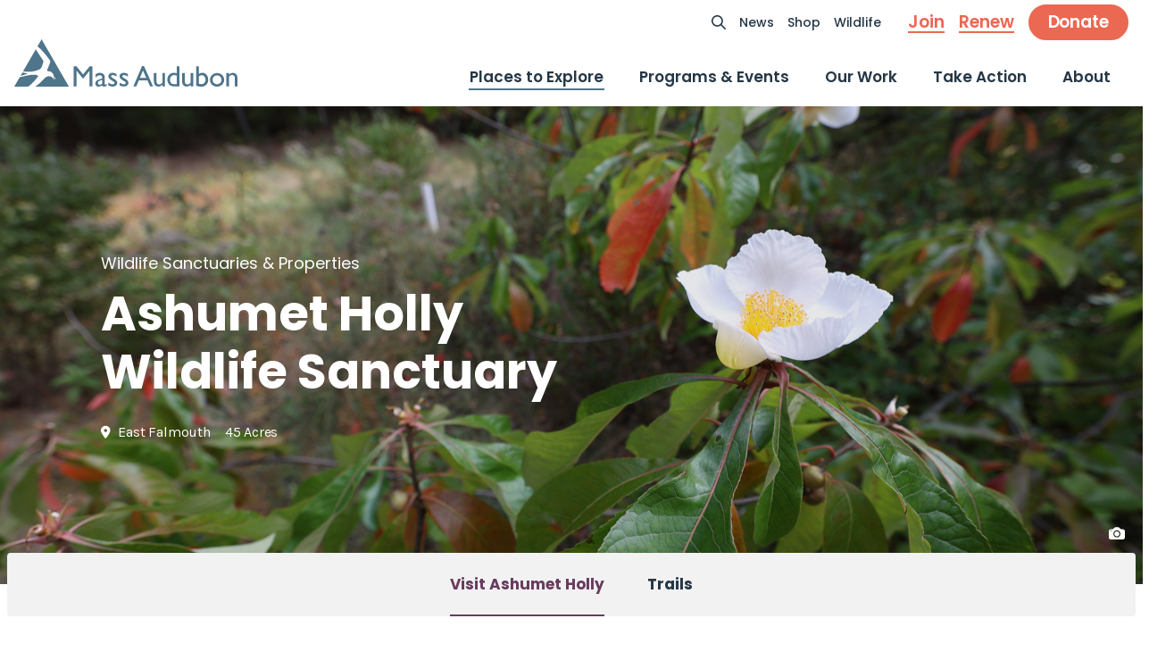

--- FILE ---
content_type: text/html; charset=UTF-8
request_url: https://www.massaudubon.org/places-to-explore/wildlife-sanctuaries/ashumet-holly
body_size: 34933
content:
<!doctype html>
<html lang="en-US">
<head>
     
                <link rel="stylesheet" href="https://fonts.googleapis.com/css2?family=Karla:wght@400;500;600;700&family=Poppins:wght@400;500;600;700&display=swap">
<link rel="stylesheet" href="/build/app.css?v=2025-12-23-1130">
                    <meta charset="utf-8">
<meta http-equiv="X-UA-Compatible" content="IE=edge" /><script type="text/javascript">(window.NREUM||(NREUM={})).init={privacy:{cookies_enabled:true},ajax:{deny_list:["bam.nr-data.net"]},feature_flags:["soft_nav"],distributed_tracing:{enabled:true}};(window.NREUM||(NREUM={})).loader_config={agentID:"1588791012",accountID:"770378",trustKey:"770378",xpid:"UwEHUlFbGwIFUFlTAQcGVFM=",licenseKey:"c8192ea697",applicationID:"1548166127",browserID:"1588791012"};;/*! For license information please see nr-loader-spa-1.308.0.min.js.LICENSE.txt */
(()=>{var e,t,r={384:(e,t,r)=>{"use strict";r.d(t,{NT:()=>a,US:()=>u,Zm:()=>o,bQ:()=>d,dV:()=>c,pV:()=>l});var n=r(6154),i=r(1863),s=r(1910);const a={beacon:"bam.nr-data.net",errorBeacon:"bam.nr-data.net"};function o(){return n.gm.NREUM||(n.gm.NREUM={}),void 0===n.gm.newrelic&&(n.gm.newrelic=n.gm.NREUM),n.gm.NREUM}function c(){let e=o();return e.o||(e.o={ST:n.gm.setTimeout,SI:n.gm.setImmediate||n.gm.setInterval,CT:n.gm.clearTimeout,XHR:n.gm.XMLHttpRequest,REQ:n.gm.Request,EV:n.gm.Event,PR:n.gm.Promise,MO:n.gm.MutationObserver,FETCH:n.gm.fetch,WS:n.gm.WebSocket},(0,s.i)(...Object.values(e.o))),e}function d(e,t){let r=o();r.initializedAgents??={},t.initializedAt={ms:(0,i.t)(),date:new Date},r.initializedAgents[e]=t}function u(e,t){o()[e]=t}function l(){return function(){let e=o();const t=e.info||{};e.info={beacon:a.beacon,errorBeacon:a.errorBeacon,...t}}(),function(){let e=o();const t=e.init||{};e.init={...t}}(),c(),function(){let e=o();const t=e.loader_config||{};e.loader_config={...t}}(),o()}},782:(e,t,r)=>{"use strict";r.d(t,{T:()=>n});const n=r(860).K7.pageViewTiming},860:(e,t,r)=>{"use strict";r.d(t,{$J:()=>u,K7:()=>c,P3:()=>d,XX:()=>i,Yy:()=>o,df:()=>s,qY:()=>n,v4:()=>a});const n="events",i="jserrors",s="browser/blobs",a="rum",o="browser/logs",c={ajax:"ajax",genericEvents:"generic_events",jserrors:i,logging:"logging",metrics:"metrics",pageAction:"page_action",pageViewEvent:"page_view_event",pageViewTiming:"page_view_timing",sessionReplay:"session_replay",sessionTrace:"session_trace",softNav:"soft_navigations",spa:"spa"},d={[c.pageViewEvent]:1,[c.pageViewTiming]:2,[c.metrics]:3,[c.jserrors]:4,[c.spa]:5,[c.ajax]:6,[c.sessionTrace]:7,[c.softNav]:8,[c.sessionReplay]:9,[c.logging]:10,[c.genericEvents]:11},u={[c.pageViewEvent]:a,[c.pageViewTiming]:n,[c.ajax]:n,[c.spa]:n,[c.softNav]:n,[c.metrics]:i,[c.jserrors]:i,[c.sessionTrace]:s,[c.sessionReplay]:s,[c.logging]:o,[c.genericEvents]:"ins"}},944:(e,t,r)=>{"use strict";r.d(t,{R:()=>i});var n=r(3241);function i(e,t){"function"==typeof console.debug&&(console.debug("New Relic Warning: https://github.com/newrelic/newrelic-browser-agent/blob/main/docs/warning-codes.md#".concat(e),t),(0,n.W)({agentIdentifier:null,drained:null,type:"data",name:"warn",feature:"warn",data:{code:e,secondary:t}}))}},993:(e,t,r)=>{"use strict";r.d(t,{A$:()=>s,ET:()=>a,TZ:()=>o,p_:()=>i});var n=r(860);const i={ERROR:"ERROR",WARN:"WARN",INFO:"INFO",DEBUG:"DEBUG",TRACE:"TRACE"},s={OFF:0,ERROR:1,WARN:2,INFO:3,DEBUG:4,TRACE:5},a="log",o=n.K7.logging},1541:(e,t,r)=>{"use strict";r.d(t,{U:()=>i,f:()=>n});const n={MFE:"MFE",BA:"BA"};function i(e,t){if(2!==t?.harvestEndpointVersion)return{};const r=t.agentRef.runtime.appMetadata.agents[0].entityGuid;return e?{"source.id":e.id,"source.name":e.name,"source.type":e.type,"parent.id":e.parent?.id||r,"parent.type":e.parent?.type||n.BA}:{"entity.guid":r,appId:t.agentRef.info.applicationID}}},1687:(e,t,r)=>{"use strict";r.d(t,{Ak:()=>d,Ze:()=>h,x3:()=>u});var n=r(3241),i=r(7836),s=r(3606),a=r(860),o=r(2646);const c={};function d(e,t){const r={staged:!1,priority:a.P3[t]||0};l(e),c[e].get(t)||c[e].set(t,r)}function u(e,t){e&&c[e]&&(c[e].get(t)&&c[e].delete(t),p(e,t,!1),c[e].size&&f(e))}function l(e){if(!e)throw new Error("agentIdentifier required");c[e]||(c[e]=new Map)}function h(e="",t="feature",r=!1){if(l(e),!e||!c[e].get(t)||r)return p(e,t);c[e].get(t).staged=!0,f(e)}function f(e){const t=Array.from(c[e]);t.every(([e,t])=>t.staged)&&(t.sort((e,t)=>e[1].priority-t[1].priority),t.forEach(([t])=>{c[e].delete(t),p(e,t)}))}function p(e,t,r=!0){const a=e?i.ee.get(e):i.ee,c=s.i.handlers;if(!a.aborted&&a.backlog&&c){if((0,n.W)({agentIdentifier:e,type:"lifecycle",name:"drain",feature:t}),r){const e=a.backlog[t],r=c[t];if(r){for(let t=0;e&&t<e.length;++t)g(e[t],r);Object.entries(r).forEach(([e,t])=>{Object.values(t||{}).forEach(t=>{t[0]?.on&&t[0]?.context()instanceof o.y&&t[0].on(e,t[1])})})}}a.isolatedBacklog||delete c[t],a.backlog[t]=null,a.emit("drain-"+t,[])}}function g(e,t){var r=e[1];Object.values(t[r]||{}).forEach(t=>{var r=e[0];if(t[0]===r){var n=t[1],i=e[3],s=e[2];n.apply(i,s)}})}},1738:(e,t,r)=>{"use strict";r.d(t,{U:()=>f,Y:()=>h});var n=r(3241),i=r(9908),s=r(1863),a=r(944),o=r(5701),c=r(3969),d=r(8362),u=r(860),l=r(4261);function h(e,t,r,s){const h=s||r;!h||h[e]&&h[e]!==d.d.prototype[e]||(h[e]=function(){(0,i.p)(c.xV,["API/"+e+"/called"],void 0,u.K7.metrics,r.ee),(0,n.W)({agentIdentifier:r.agentIdentifier,drained:!!o.B?.[r.agentIdentifier],type:"data",name:"api",feature:l.Pl+e,data:{}});try{return t.apply(this,arguments)}catch(e){(0,a.R)(23,e)}})}function f(e,t,r,n,a){const o=e.info;null===r?delete o.jsAttributes[t]:o.jsAttributes[t]=r,(a||null===r)&&(0,i.p)(l.Pl+n,[(0,s.t)(),t,r],void 0,"session",e.ee)}},1741:(e,t,r)=>{"use strict";r.d(t,{W:()=>s});var n=r(944),i=r(4261);class s{#e(e,...t){if(this[e]!==s.prototype[e])return this[e](...t);(0,n.R)(35,e)}addPageAction(e,t){return this.#e(i.hG,e,t)}register(e){return this.#e(i.eY,e)}recordCustomEvent(e,t){return this.#e(i.fF,e,t)}setPageViewName(e,t){return this.#e(i.Fw,e,t)}setCustomAttribute(e,t,r){return this.#e(i.cD,e,t,r)}noticeError(e,t){return this.#e(i.o5,e,t)}setUserId(e,t=!1){return this.#e(i.Dl,e,t)}setApplicationVersion(e){return this.#e(i.nb,e)}setErrorHandler(e){return this.#e(i.bt,e)}addRelease(e,t){return this.#e(i.k6,e,t)}log(e,t){return this.#e(i.$9,e,t)}start(){return this.#e(i.d3)}finished(e){return this.#e(i.BL,e)}recordReplay(){return this.#e(i.CH)}pauseReplay(){return this.#e(i.Tb)}addToTrace(e){return this.#e(i.U2,e)}setCurrentRouteName(e){return this.#e(i.PA,e)}interaction(e){return this.#e(i.dT,e)}wrapLogger(e,t,r){return this.#e(i.Wb,e,t,r)}measure(e,t){return this.#e(i.V1,e,t)}consent(e){return this.#e(i.Pv,e)}}},1863:(e,t,r)=>{"use strict";function n(){return Math.floor(performance.now())}r.d(t,{t:()=>n})},1910:(e,t,r)=>{"use strict";r.d(t,{i:()=>s});var n=r(944);const i=new Map;function s(...e){return e.every(e=>{if(i.has(e))return i.get(e);const t="function"==typeof e?e.toString():"",r=t.includes("[native code]"),s=t.includes("nrWrapper");return r||s||(0,n.R)(64,e?.name||t),i.set(e,r),r})}},2555:(e,t,r)=>{"use strict";r.d(t,{D:()=>o,f:()=>a});var n=r(384),i=r(8122);const s={beacon:n.NT.beacon,errorBeacon:n.NT.errorBeacon,licenseKey:void 0,applicationID:void 0,sa:void 0,queueTime:void 0,applicationTime:void 0,ttGuid:void 0,user:void 0,account:void 0,product:void 0,extra:void 0,jsAttributes:{},userAttributes:void 0,atts:void 0,transactionName:void 0,tNamePlain:void 0};function a(e){try{return!!e.licenseKey&&!!e.errorBeacon&&!!e.applicationID}catch(e){return!1}}const o=e=>(0,i.a)(e,s)},2614:(e,t,r)=>{"use strict";r.d(t,{BB:()=>a,H3:()=>n,g:()=>d,iL:()=>c,tS:()=>o,uh:()=>i,wk:()=>s});const n="NRBA",i="SESSION",s=144e5,a=18e5,o={STARTED:"session-started",PAUSE:"session-pause",RESET:"session-reset",RESUME:"session-resume",UPDATE:"session-update"},c={SAME_TAB:"same-tab",CROSS_TAB:"cross-tab"},d={OFF:0,FULL:1,ERROR:2}},2646:(e,t,r)=>{"use strict";r.d(t,{y:()=>n});class n{constructor(e){this.contextId=e}}},2843:(e,t,r)=>{"use strict";r.d(t,{G:()=>s,u:()=>i});var n=r(3878);function i(e,t=!1,r,i){(0,n.DD)("visibilitychange",function(){if(t)return void("hidden"===document.visibilityState&&e());e(document.visibilityState)},r,i)}function s(e,t,r){(0,n.sp)("pagehide",e,t,r)}},3241:(e,t,r)=>{"use strict";r.d(t,{W:()=>s});var n=r(6154);const i="newrelic";function s(e={}){try{n.gm.dispatchEvent(new CustomEvent(i,{detail:e}))}catch(e){}}},3304:(e,t,r)=>{"use strict";r.d(t,{A:()=>s});var n=r(7836);const i=()=>{const e=new WeakSet;return(t,r)=>{if("object"==typeof r&&null!==r){if(e.has(r))return;e.add(r)}return r}};function s(e){try{return JSON.stringify(e,i())??""}catch(e){try{n.ee.emit("internal-error",[e])}catch(e){}return""}}},3333:(e,t,r)=>{"use strict";r.d(t,{$v:()=>u,TZ:()=>n,Xh:()=>c,Zp:()=>i,kd:()=>d,mq:()=>o,nf:()=>a,qN:()=>s});const n=r(860).K7.genericEvents,i=["auxclick","click","copy","keydown","paste","scrollend"],s=["focus","blur"],a=4,o=1e3,c=2e3,d=["PageAction","UserAction","BrowserPerformance"],u={RESOURCES:"experimental.resources",REGISTER:"register"}},3434:(e,t,r)=>{"use strict";r.d(t,{Jt:()=>s,YM:()=>d});var n=r(7836),i=r(5607);const s="nr@original:".concat(i.W),a=50;var o=Object.prototype.hasOwnProperty,c=!1;function d(e,t){return e||(e=n.ee),r.inPlace=function(e,t,n,i,s){n||(n="");const a="-"===n.charAt(0);for(let o=0;o<t.length;o++){const c=t[o],d=e[c];l(d)||(e[c]=r(d,a?c+n:n,i,c,s))}},r.flag=s,r;function r(t,r,n,c,d){return l(t)?t:(r||(r=""),nrWrapper[s]=t,function(e,t,r){if(Object.defineProperty&&Object.keys)try{return Object.keys(e).forEach(function(r){Object.defineProperty(t,r,{get:function(){return e[r]},set:function(t){return e[r]=t,t}})}),t}catch(e){u([e],r)}for(var n in e)o.call(e,n)&&(t[n]=e[n])}(t,nrWrapper,e),nrWrapper);function nrWrapper(){var s,o,l,h;let f;try{o=this,s=[...arguments],l="function"==typeof n?n(s,o):n||{}}catch(t){u([t,"",[s,o,c],l],e)}i(r+"start",[s,o,c],l,d);const p=performance.now();let g;try{return h=t.apply(o,s),g=performance.now(),h}catch(e){throw g=performance.now(),i(r+"err",[s,o,e],l,d),f=e,f}finally{const e=g-p,t={start:p,end:g,duration:e,isLongTask:e>=a,methodName:c,thrownError:f};t.isLongTask&&i("long-task",[t,o],l,d),i(r+"end",[s,o,h],l,d)}}}function i(r,n,i,s){if(!c||t){var a=c;c=!0;try{e.emit(r,n,i,t,s)}catch(t){u([t,r,n,i],e)}c=a}}}function u(e,t){t||(t=n.ee);try{t.emit("internal-error",e)}catch(e){}}function l(e){return!(e&&"function"==typeof e&&e.apply&&!e[s])}},3606:(e,t,r)=>{"use strict";r.d(t,{i:()=>s});var n=r(9908);s.on=a;var i=s.handlers={};function s(e,t,r,s){a(s||n.d,i,e,t,r)}function a(e,t,r,i,s){s||(s="feature"),e||(e=n.d);var a=t[s]=t[s]||{};(a[r]=a[r]||[]).push([e,i])}},3738:(e,t,r)=>{"use strict";r.d(t,{He:()=>i,Kp:()=>o,Lc:()=>d,Rz:()=>u,TZ:()=>n,bD:()=>s,d3:()=>a,jx:()=>l,sl:()=>h,uP:()=>c});const n=r(860).K7.sessionTrace,i="bstResource",s="resource",a="-start",o="-end",c="fn"+a,d="fn"+o,u="pushState",l=1e3,h=3e4},3785:(e,t,r)=>{"use strict";r.d(t,{R:()=>c,b:()=>d});var n=r(9908),i=r(1863),s=r(860),a=r(3969),o=r(993);function c(e,t,r={},c=o.p_.INFO,d=!0,u,l=(0,i.t)()){(0,n.p)(a.xV,["API/logging/".concat(c.toLowerCase(),"/called")],void 0,s.K7.metrics,e),(0,n.p)(o.ET,[l,t,r,c,d,u],void 0,s.K7.logging,e)}function d(e){return"string"==typeof e&&Object.values(o.p_).some(t=>t===e.toUpperCase().trim())}},3878:(e,t,r)=>{"use strict";function n(e,t){return{capture:e,passive:!1,signal:t}}function i(e,t,r=!1,i){window.addEventListener(e,t,n(r,i))}function s(e,t,r=!1,i){document.addEventListener(e,t,n(r,i))}r.d(t,{DD:()=>s,jT:()=>n,sp:()=>i})},3962:(e,t,r)=>{"use strict";r.d(t,{AM:()=>a,O2:()=>l,OV:()=>s,Qu:()=>h,TZ:()=>c,ih:()=>f,pP:()=>o,t1:()=>u,tC:()=>i,wD:()=>d});var n=r(860);const i=["click","keydown","submit"],s="popstate",a="api",o="initialPageLoad",c=n.K7.softNav,d=5e3,u=500,l={INITIAL_PAGE_LOAD:"",ROUTE_CHANGE:1,UNSPECIFIED:2},h={INTERACTION:1,AJAX:2,CUSTOM_END:3,CUSTOM_TRACER:4},f={IP:"in progress",PF:"pending finish",FIN:"finished",CAN:"cancelled"}},3969:(e,t,r)=>{"use strict";r.d(t,{TZ:()=>n,XG:()=>o,rs:()=>i,xV:()=>a,z_:()=>s});const n=r(860).K7.metrics,i="sm",s="cm",a="storeSupportabilityMetrics",o="storeEventMetrics"},4234:(e,t,r)=>{"use strict";r.d(t,{W:()=>s});var n=r(7836),i=r(1687);class s{constructor(e,t){this.agentIdentifier=e,this.ee=n.ee.get(e),this.featureName=t,this.blocked=!1}deregisterDrain(){(0,i.x3)(this.agentIdentifier,this.featureName)}}},4261:(e,t,r)=>{"use strict";r.d(t,{$9:()=>u,BL:()=>c,CH:()=>p,Dl:()=>R,Fw:()=>w,PA:()=>v,Pl:()=>n,Pv:()=>A,Tb:()=>h,U2:()=>a,V1:()=>E,Wb:()=>T,bt:()=>y,cD:()=>b,d3:()=>x,dT:()=>d,eY:()=>g,fF:()=>f,hG:()=>s,hw:()=>i,k6:()=>o,nb:()=>m,o5:()=>l});const n="api-",i=n+"ixn-",s="addPageAction",a="addToTrace",o="addRelease",c="finished",d="interaction",u="log",l="noticeError",h="pauseReplay",f="recordCustomEvent",p="recordReplay",g="register",m="setApplicationVersion",v="setCurrentRouteName",b="setCustomAttribute",y="setErrorHandler",w="setPageViewName",R="setUserId",x="start",T="wrapLogger",E="measure",A="consent"},5205:(e,t,r)=>{"use strict";r.d(t,{j:()=>S});var n=r(384),i=r(1741);var s=r(2555),a=r(3333);const o=e=>{if(!e||"string"!=typeof e)return!1;try{document.createDocumentFragment().querySelector(e)}catch{return!1}return!0};var c=r(2614),d=r(944),u=r(8122);const l="[data-nr-mask]",h=e=>(0,u.a)(e,(()=>{const e={feature_flags:[],experimental:{allow_registered_children:!1,resources:!1},mask_selector:"*",block_selector:"[data-nr-block]",mask_input_options:{color:!1,date:!1,"datetime-local":!1,email:!1,month:!1,number:!1,range:!1,search:!1,tel:!1,text:!1,time:!1,url:!1,week:!1,textarea:!1,select:!1,password:!0}};return{ajax:{deny_list:void 0,block_internal:!0,enabled:!0,autoStart:!0},api:{get allow_registered_children(){return e.feature_flags.includes(a.$v.REGISTER)||e.experimental.allow_registered_children},set allow_registered_children(t){e.experimental.allow_registered_children=t},duplicate_registered_data:!1},browser_consent_mode:{enabled:!1},distributed_tracing:{enabled:void 0,exclude_newrelic_header:void 0,cors_use_newrelic_header:void 0,cors_use_tracecontext_headers:void 0,allowed_origins:void 0},get feature_flags(){return e.feature_flags},set feature_flags(t){e.feature_flags=t},generic_events:{enabled:!0,autoStart:!0},harvest:{interval:30},jserrors:{enabled:!0,autoStart:!0},logging:{enabled:!0,autoStart:!0},metrics:{enabled:!0,autoStart:!0},obfuscate:void 0,page_action:{enabled:!0},page_view_event:{enabled:!0,autoStart:!0},page_view_timing:{enabled:!0,autoStart:!0},performance:{capture_marks:!1,capture_measures:!1,capture_detail:!0,resources:{get enabled(){return e.feature_flags.includes(a.$v.RESOURCES)||e.experimental.resources},set enabled(t){e.experimental.resources=t},asset_types:[],first_party_domains:[],ignore_newrelic:!0}},privacy:{cookies_enabled:!0},proxy:{assets:void 0,beacon:void 0},session:{expiresMs:c.wk,inactiveMs:c.BB},session_replay:{autoStart:!0,enabled:!1,preload:!1,sampling_rate:10,error_sampling_rate:100,collect_fonts:!1,inline_images:!1,fix_stylesheets:!0,mask_all_inputs:!0,get mask_text_selector(){return e.mask_selector},set mask_text_selector(t){o(t)?e.mask_selector="".concat(t,",").concat(l):""===t||null===t?e.mask_selector=l:(0,d.R)(5,t)},get block_class(){return"nr-block"},get ignore_class(){return"nr-ignore"},get mask_text_class(){return"nr-mask"},get block_selector(){return e.block_selector},set block_selector(t){o(t)?e.block_selector+=",".concat(t):""!==t&&(0,d.R)(6,t)},get mask_input_options(){return e.mask_input_options},set mask_input_options(t){t&&"object"==typeof t?e.mask_input_options={...t,password:!0}:(0,d.R)(7,t)}},session_trace:{enabled:!0,autoStart:!0},soft_navigations:{enabled:!0,autoStart:!0},spa:{enabled:!0,autoStart:!0},ssl:void 0,user_actions:{enabled:!0,elementAttributes:["id","className","tagName","type"]}}})());var f=r(6154),p=r(9324);let g=0;const m={buildEnv:p.F3,distMethod:p.Xs,version:p.xv,originTime:f.WN},v={consented:!1},b={appMetadata:{},get consented(){return this.session?.state?.consent||v.consented},set consented(e){v.consented=e},customTransaction:void 0,denyList:void 0,disabled:!1,harvester:void 0,isolatedBacklog:!1,isRecording:!1,loaderType:void 0,maxBytes:3e4,obfuscator:void 0,onerror:void 0,ptid:void 0,releaseIds:{},session:void 0,timeKeeper:void 0,registeredEntities:[],jsAttributesMetadata:{bytes:0},get harvestCount(){return++g}},y=e=>{const t=(0,u.a)(e,b),r=Object.keys(m).reduce((e,t)=>(e[t]={value:m[t],writable:!1,configurable:!0,enumerable:!0},e),{});return Object.defineProperties(t,r)};var w=r(5701);const R=e=>{const t=e.startsWith("http");e+="/",r.p=t?e:"https://"+e};var x=r(7836),T=r(3241);const E={accountID:void 0,trustKey:void 0,agentID:void 0,licenseKey:void 0,applicationID:void 0,xpid:void 0},A=e=>(0,u.a)(e,E),_=new Set;function S(e,t={},r,a){let{init:o,info:c,loader_config:d,runtime:u={},exposed:l=!0}=t;if(!c){const e=(0,n.pV)();o=e.init,c=e.info,d=e.loader_config}e.init=h(o||{}),e.loader_config=A(d||{}),c.jsAttributes??={},f.bv&&(c.jsAttributes.isWorker=!0),e.info=(0,s.D)(c);const p=e.init,g=[c.beacon,c.errorBeacon];_.has(e.agentIdentifier)||(p.proxy.assets&&(R(p.proxy.assets),g.push(p.proxy.assets)),p.proxy.beacon&&g.push(p.proxy.beacon),e.beacons=[...g],function(e){const t=(0,n.pV)();Object.getOwnPropertyNames(i.W.prototype).forEach(r=>{const n=i.W.prototype[r];if("function"!=typeof n||"constructor"===n)return;let s=t[r];e[r]&&!1!==e.exposed&&"micro-agent"!==e.runtime?.loaderType&&(t[r]=(...t)=>{const n=e[r](...t);return s?s(...t):n})})}(e),(0,n.US)("activatedFeatures",w.B)),u.denyList=[...p.ajax.deny_list||[],...p.ajax.block_internal?g:[]],u.ptid=e.agentIdentifier,u.loaderType=r,e.runtime=y(u),_.has(e.agentIdentifier)||(e.ee=x.ee.get(e.agentIdentifier),e.exposed=l,(0,T.W)({agentIdentifier:e.agentIdentifier,drained:!!w.B?.[e.agentIdentifier],type:"lifecycle",name:"initialize",feature:void 0,data:e.config})),_.add(e.agentIdentifier)}},5270:(e,t,r)=>{"use strict";r.d(t,{Aw:()=>a,SR:()=>s,rF:()=>o});var n=r(384),i=r(7767);function s(e){return!!(0,n.dV)().o.MO&&(0,i.V)(e)&&!0===e?.session_trace.enabled}function a(e){return!0===e?.session_replay.preload&&s(e)}function o(e,t){try{if("string"==typeof t?.type){if("password"===t.type.toLowerCase())return"*".repeat(e?.length||0);if(void 0!==t?.dataset?.nrUnmask||t?.classList?.contains("nr-unmask"))return e}}catch(e){}return"string"==typeof e?e.replace(/[\S]/g,"*"):"*".repeat(e?.length||0)}},5289:(e,t,r)=>{"use strict";r.d(t,{GG:()=>a,Qr:()=>c,sB:()=>o});var n=r(3878),i=r(6389);function s(){return"undefined"==typeof document||"complete"===document.readyState}function a(e,t){if(s())return e();const r=(0,i.J)(e),a=setInterval(()=>{s()&&(clearInterval(a),r())},500);(0,n.sp)("load",r,t)}function o(e){if(s())return e();(0,n.DD)("DOMContentLoaded",e)}function c(e){if(s())return e();(0,n.sp)("popstate",e)}},5607:(e,t,r)=>{"use strict";r.d(t,{W:()=>n});const n=(0,r(9566).bz)()},5701:(e,t,r)=>{"use strict";r.d(t,{B:()=>s,t:()=>a});var n=r(3241);const i=new Set,s={};function a(e,t){const r=t.agentIdentifier;s[r]??={},e&&"object"==typeof e&&(i.has(r)||(t.ee.emit("rumresp",[e]),s[r]=e,i.add(r),(0,n.W)({agentIdentifier:r,loaded:!0,drained:!0,type:"lifecycle",name:"load",feature:void 0,data:e})))}},6154:(e,t,r)=>{"use strict";r.d(t,{OF:()=>d,RI:()=>i,WN:()=>h,bv:()=>s,eN:()=>f,gm:()=>a,lR:()=>l,m:()=>c,mw:()=>o,sb:()=>u});var n=r(1863);const i="undefined"!=typeof window&&!!window.document,s="undefined"!=typeof WorkerGlobalScope&&("undefined"!=typeof self&&self instanceof WorkerGlobalScope&&self.navigator instanceof WorkerNavigator||"undefined"!=typeof globalThis&&globalThis instanceof WorkerGlobalScope&&globalThis.navigator instanceof WorkerNavigator),a=i?window:"undefined"!=typeof WorkerGlobalScope&&("undefined"!=typeof self&&self instanceof WorkerGlobalScope&&self||"undefined"!=typeof globalThis&&globalThis instanceof WorkerGlobalScope&&globalThis),o=Boolean("hidden"===a?.document?.visibilityState),c=""+a?.location,d=/iPad|iPhone|iPod/.test(a.navigator?.userAgent),u=d&&"undefined"==typeof SharedWorker,l=(()=>{const e=a.navigator?.userAgent?.match(/Firefox[/\s](\d+\.\d+)/);return Array.isArray(e)&&e.length>=2?+e[1]:0})(),h=Date.now()-(0,n.t)(),f=()=>"undefined"!=typeof PerformanceNavigationTiming&&a?.performance?.getEntriesByType("navigation")?.[0]?.responseStart},6344:(e,t,r)=>{"use strict";r.d(t,{BB:()=>u,Qb:()=>l,TZ:()=>i,Ug:()=>a,Vh:()=>s,_s:()=>o,bc:()=>d,yP:()=>c});var n=r(2614);const i=r(860).K7.sessionReplay,s="errorDuringReplay",a=.12,o={DomContentLoaded:0,Load:1,FullSnapshot:2,IncrementalSnapshot:3,Meta:4,Custom:5},c={[n.g.ERROR]:15e3,[n.g.FULL]:3e5,[n.g.OFF]:0},d={RESET:{message:"Session was reset",sm:"Reset"},IMPORT:{message:"Recorder failed to import",sm:"Import"},TOO_MANY:{message:"429: Too Many Requests",sm:"Too-Many"},TOO_BIG:{message:"Payload was too large",sm:"Too-Big"},CROSS_TAB:{message:"Session Entity was set to OFF on another tab",sm:"Cross-Tab"},ENTITLEMENTS:{message:"Session Replay is not allowed and will not be started",sm:"Entitlement"}},u=5e3,l={API:"api",RESUME:"resume",SWITCH_TO_FULL:"switchToFull",INITIALIZE:"initialize",PRELOAD:"preload"}},6389:(e,t,r)=>{"use strict";function n(e,t=500,r={}){const n=r?.leading||!1;let i;return(...r)=>{n&&void 0===i&&(e.apply(this,r),i=setTimeout(()=>{i=clearTimeout(i)},t)),n||(clearTimeout(i),i=setTimeout(()=>{e.apply(this,r)},t))}}function i(e){let t=!1;return(...r)=>{t||(t=!0,e.apply(this,r))}}r.d(t,{J:()=>i,s:()=>n})},6630:(e,t,r)=>{"use strict";r.d(t,{T:()=>n});const n=r(860).K7.pageViewEvent},6774:(e,t,r)=>{"use strict";r.d(t,{T:()=>n});const n=r(860).K7.jserrors},7295:(e,t,r)=>{"use strict";r.d(t,{Xv:()=>a,gX:()=>i,iW:()=>s});var n=[];function i(e){if(!e||s(e))return!1;if(0===n.length)return!0;if("*"===n[0].hostname)return!1;for(var t=0;t<n.length;t++){var r=n[t];if(r.hostname.test(e.hostname)&&r.pathname.test(e.pathname))return!1}return!0}function s(e){return void 0===e.hostname}function a(e){if(n=[],e&&e.length)for(var t=0;t<e.length;t++){let r=e[t];if(!r)continue;if("*"===r)return void(n=[{hostname:"*"}]);0===r.indexOf("http://")?r=r.substring(7):0===r.indexOf("https://")&&(r=r.substring(8));const i=r.indexOf("/");let s,a;i>0?(s=r.substring(0,i),a=r.substring(i)):(s=r,a="*");let[c]=s.split(":");n.push({hostname:o(c),pathname:o(a,!0)})}}function o(e,t=!1){const r=e.replace(/[.+?^${}()|[\]\\]/g,e=>"\\"+e).replace(/\*/g,".*?");return new RegExp((t?"^":"")+r+"$")}},7485:(e,t,r)=>{"use strict";r.d(t,{D:()=>i});var n=r(6154);function i(e){if(0===(e||"").indexOf("data:"))return{protocol:"data"};try{const t=new URL(e,location.href),r={port:t.port,hostname:t.hostname,pathname:t.pathname,search:t.search,protocol:t.protocol.slice(0,t.protocol.indexOf(":")),sameOrigin:t.protocol===n.gm?.location?.protocol&&t.host===n.gm?.location?.host};return r.port&&""!==r.port||("http:"===t.protocol&&(r.port="80"),"https:"===t.protocol&&(r.port="443")),r.pathname&&""!==r.pathname?r.pathname.startsWith("/")||(r.pathname="/".concat(r.pathname)):r.pathname="/",r}catch(e){return{}}}},7699:(e,t,r)=>{"use strict";r.d(t,{It:()=>s,KC:()=>o,No:()=>i,qh:()=>a});var n=r(860);const i=16e3,s=1e6,a="SESSION_ERROR",o={[n.K7.logging]:!0,[n.K7.genericEvents]:!1,[n.K7.jserrors]:!1,[n.K7.ajax]:!1}},7767:(e,t,r)=>{"use strict";r.d(t,{V:()=>i});var n=r(6154);const i=e=>n.RI&&!0===e?.privacy.cookies_enabled},7836:(e,t,r)=>{"use strict";r.d(t,{P:()=>o,ee:()=>c});var n=r(384),i=r(8990),s=r(2646),a=r(5607);const o="nr@context:".concat(a.W),c=function e(t,r){var n={},a={},u={},l=!1;try{l=16===r.length&&d.initializedAgents?.[r]?.runtime.isolatedBacklog}catch(e){}var h={on:p,addEventListener:p,removeEventListener:function(e,t){var r=n[e];if(!r)return;for(var i=0;i<r.length;i++)r[i]===t&&r.splice(i,1)},emit:function(e,r,n,i,s){!1!==s&&(s=!0);if(c.aborted&&!i)return;t&&s&&t.emit(e,r,n);var o=f(n);g(e).forEach(e=>{e.apply(o,r)});var d=v()[a[e]];d&&d.push([h,e,r,o]);return o},get:m,listeners:g,context:f,buffer:function(e,t){const r=v();if(t=t||"feature",h.aborted)return;Object.entries(e||{}).forEach(([e,n])=>{a[n]=t,t in r||(r[t]=[])})},abort:function(){h._aborted=!0,Object.keys(h.backlog).forEach(e=>{delete h.backlog[e]})},isBuffering:function(e){return!!v()[a[e]]},debugId:r,backlog:l?{}:t&&"object"==typeof t.backlog?t.backlog:{},isolatedBacklog:l};return Object.defineProperty(h,"aborted",{get:()=>{let e=h._aborted||!1;return e||(t&&(e=t.aborted),e)}}),h;function f(e){return e&&e instanceof s.y?e:e?(0,i.I)(e,o,()=>new s.y(o)):new s.y(o)}function p(e,t){n[e]=g(e).concat(t)}function g(e){return n[e]||[]}function m(t){return u[t]=u[t]||e(h,t)}function v(){return h.backlog}}(void 0,"globalEE"),d=(0,n.Zm)();d.ee||(d.ee=c)},8122:(e,t,r)=>{"use strict";r.d(t,{a:()=>i});var n=r(944);function i(e,t){try{if(!e||"object"!=typeof e)return(0,n.R)(3);if(!t||"object"!=typeof t)return(0,n.R)(4);const r=Object.create(Object.getPrototypeOf(t),Object.getOwnPropertyDescriptors(t)),s=0===Object.keys(r).length?e:r;for(let a in s)if(void 0!==e[a])try{if(null===e[a]){r[a]=null;continue}Array.isArray(e[a])&&Array.isArray(t[a])?r[a]=Array.from(new Set([...e[a],...t[a]])):"object"==typeof e[a]&&"object"==typeof t[a]?r[a]=i(e[a],t[a]):r[a]=e[a]}catch(e){r[a]||(0,n.R)(1,e)}return r}catch(e){(0,n.R)(2,e)}}},8139:(e,t,r)=>{"use strict";r.d(t,{u:()=>h});var n=r(7836),i=r(3434),s=r(8990),a=r(6154);const o={},c=a.gm.XMLHttpRequest,d="addEventListener",u="removeEventListener",l="nr@wrapped:".concat(n.P);function h(e){var t=function(e){return(e||n.ee).get("events")}(e);if(o[t.debugId]++)return t;o[t.debugId]=1;var r=(0,i.YM)(t,!0);function h(e){r.inPlace(e,[d,u],"-",p)}function p(e,t){return e[1]}return"getPrototypeOf"in Object&&(a.RI&&f(document,h),c&&f(c.prototype,h),f(a.gm,h)),t.on(d+"-start",function(e,t){var n=e[1];if(null!==n&&("function"==typeof n||"object"==typeof n)&&"newrelic"!==e[0]){var i=(0,s.I)(n,l,function(){var e={object:function(){if("function"!=typeof n.handleEvent)return;return n.handleEvent.apply(n,arguments)},function:n}[typeof n];return e?r(e,"fn-",null,e.name||"anonymous"):n});this.wrapped=e[1]=i}}),t.on(u+"-start",function(e){e[1]=this.wrapped||e[1]}),t}function f(e,t,...r){let n=e;for(;"object"==typeof n&&!Object.prototype.hasOwnProperty.call(n,d);)n=Object.getPrototypeOf(n);n&&t(n,...r)}},8362:(e,t,r)=>{"use strict";r.d(t,{d:()=>s});var n=r(9566),i=r(1741);class s extends i.W{agentIdentifier=(0,n.LA)(16)}},8374:(e,t,r)=>{r.nc=(()=>{try{return document?.currentScript?.nonce}catch(e){}return""})()},8990:(e,t,r)=>{"use strict";r.d(t,{I:()=>i});var n=Object.prototype.hasOwnProperty;function i(e,t,r){if(n.call(e,t))return e[t];var i=r();if(Object.defineProperty&&Object.keys)try{return Object.defineProperty(e,t,{value:i,writable:!0,enumerable:!1}),i}catch(e){}return e[t]=i,i}},9119:(e,t,r)=>{"use strict";r.d(t,{L:()=>s});var n=/([^?#]*)[^#]*(#[^?]*|$).*/,i=/([^?#]*)().*/;function s(e,t){return e?e.replace(t?n:i,"$1$2"):e}},9300:(e,t,r)=>{"use strict";r.d(t,{T:()=>n});const n=r(860).K7.ajax},9324:(e,t,r)=>{"use strict";r.d(t,{AJ:()=>a,F3:()=>i,Xs:()=>s,Yq:()=>o,xv:()=>n});const n="1.308.0",i="PROD",s="CDN",a="@newrelic/rrweb",o="1.0.1"},9566:(e,t,r)=>{"use strict";r.d(t,{LA:()=>o,ZF:()=>c,bz:()=>a,el:()=>d});var n=r(6154);const i="xxxxxxxx-xxxx-4xxx-yxxx-xxxxxxxxxxxx";function s(e,t){return e?15&e[t]:16*Math.random()|0}function a(){const e=n.gm?.crypto||n.gm?.msCrypto;let t,r=0;return e&&e.getRandomValues&&(t=e.getRandomValues(new Uint8Array(30))),i.split("").map(e=>"x"===e?s(t,r++).toString(16):"y"===e?(3&s()|8).toString(16):e).join("")}function o(e){const t=n.gm?.crypto||n.gm?.msCrypto;let r,i=0;t&&t.getRandomValues&&(r=t.getRandomValues(new Uint8Array(e)));const a=[];for(var o=0;o<e;o++)a.push(s(r,i++).toString(16));return a.join("")}function c(){return o(16)}function d(){return o(32)}},9908:(e,t,r)=>{"use strict";r.d(t,{d:()=>n,p:()=>i});var n=r(7836).ee.get("handle");function i(e,t,r,i,s){s?(s.buffer([e],i),s.emit(e,t,r)):(n.buffer([e],i),n.emit(e,t,r))}}},n={};function i(e){var t=n[e];if(void 0!==t)return t.exports;var s=n[e]={exports:{}};return r[e](s,s.exports,i),s.exports}i.m=r,i.d=(e,t)=>{for(var r in t)i.o(t,r)&&!i.o(e,r)&&Object.defineProperty(e,r,{enumerable:!0,get:t[r]})},i.f={},i.e=e=>Promise.all(Object.keys(i.f).reduce((t,r)=>(i.f[r](e,t),t),[])),i.u=e=>({212:"nr-spa-compressor",249:"nr-spa-recorder",478:"nr-spa"}[e]+"-1.308.0.min.js"),i.o=(e,t)=>Object.prototype.hasOwnProperty.call(e,t),e={},t="NRBA-1.308.0.PROD:",i.l=(r,n,s,a)=>{if(e[r])e[r].push(n);else{var o,c;if(void 0!==s)for(var d=document.getElementsByTagName("script"),u=0;u<d.length;u++){var l=d[u];if(l.getAttribute("src")==r||l.getAttribute("data-webpack")==t+s){o=l;break}}if(!o){c=!0;var h={478:"sha512-RSfSVnmHk59T/uIPbdSE0LPeqcEdF4/+XhfJdBuccH5rYMOEZDhFdtnh6X6nJk7hGpzHd9Ujhsy7lZEz/ORYCQ==",249:"sha512-ehJXhmntm85NSqW4MkhfQqmeKFulra3klDyY0OPDUE+sQ3GokHlPh1pmAzuNy//3j4ac6lzIbmXLvGQBMYmrkg==",212:"sha512-B9h4CR46ndKRgMBcK+j67uSR2RCnJfGefU+A7FrgR/k42ovXy5x/MAVFiSvFxuVeEk/pNLgvYGMp1cBSK/G6Fg=="};(o=document.createElement("script")).charset="utf-8",i.nc&&o.setAttribute("nonce",i.nc),o.setAttribute("data-webpack",t+s),o.src=r,0!==o.src.indexOf(window.location.origin+"/")&&(o.crossOrigin="anonymous"),h[a]&&(o.integrity=h[a])}e[r]=[n];var f=(t,n)=>{o.onerror=o.onload=null,clearTimeout(p);var i=e[r];if(delete e[r],o.parentNode&&o.parentNode.removeChild(o),i&&i.forEach(e=>e(n)),t)return t(n)},p=setTimeout(f.bind(null,void 0,{type:"timeout",target:o}),12e4);o.onerror=f.bind(null,o.onerror),o.onload=f.bind(null,o.onload),c&&document.head.appendChild(o)}},i.r=e=>{"undefined"!=typeof Symbol&&Symbol.toStringTag&&Object.defineProperty(e,Symbol.toStringTag,{value:"Module"}),Object.defineProperty(e,"__esModule",{value:!0})},i.p="https://js-agent.newrelic.com/",(()=>{var e={38:0,788:0};i.f.j=(t,r)=>{var n=i.o(e,t)?e[t]:void 0;if(0!==n)if(n)r.push(n[2]);else{var s=new Promise((r,i)=>n=e[t]=[r,i]);r.push(n[2]=s);var a=i.p+i.u(t),o=new Error;i.l(a,r=>{if(i.o(e,t)&&(0!==(n=e[t])&&(e[t]=void 0),n)){var s=r&&("load"===r.type?"missing":r.type),a=r&&r.target&&r.target.src;o.message="Loading chunk "+t+" failed: ("+s+": "+a+")",o.name="ChunkLoadError",o.type=s,o.request=a,n[1](o)}},"chunk-"+t,t)}};var t=(t,r)=>{var n,s,[a,o,c]=r,d=0;if(a.some(t=>0!==e[t])){for(n in o)i.o(o,n)&&(i.m[n]=o[n]);if(c)c(i)}for(t&&t(r);d<a.length;d++)s=a[d],i.o(e,s)&&e[s]&&e[s][0](),e[s]=0},r=self["webpackChunk:NRBA-1.308.0.PROD"]=self["webpackChunk:NRBA-1.308.0.PROD"]||[];r.forEach(t.bind(null,0)),r.push=t.bind(null,r.push.bind(r))})(),(()=>{"use strict";i(8374);var e=i(8362),t=i(860);const r=Object.values(t.K7);var n=i(5205);var s=i(9908),a=i(1863),o=i(4261),c=i(1738);var d=i(1687),u=i(4234),l=i(5289),h=i(6154),f=i(944),p=i(5270),g=i(7767),m=i(6389),v=i(7699);class b extends u.W{constructor(e,t){super(e.agentIdentifier,t),this.agentRef=e,this.abortHandler=void 0,this.featAggregate=void 0,this.loadedSuccessfully=void 0,this.onAggregateImported=new Promise(e=>{this.loadedSuccessfully=e}),this.deferred=Promise.resolve(),!1===e.init[this.featureName].autoStart?this.deferred=new Promise((t,r)=>{this.ee.on("manual-start-all",(0,m.J)(()=>{(0,d.Ak)(e.agentIdentifier,this.featureName),t()}))}):(0,d.Ak)(e.agentIdentifier,t)}importAggregator(e,t,r={}){if(this.featAggregate)return;const n=async()=>{let n;await this.deferred;try{if((0,g.V)(e.init)){const{setupAgentSession:t}=await i.e(478).then(i.bind(i,8766));n=t(e)}}catch(e){(0,f.R)(20,e),this.ee.emit("internal-error",[e]),(0,s.p)(v.qh,[e],void 0,this.featureName,this.ee)}try{if(!this.#t(this.featureName,n,e.init))return(0,d.Ze)(this.agentIdentifier,this.featureName),void this.loadedSuccessfully(!1);const{Aggregate:i}=await t();this.featAggregate=new i(e,r),e.runtime.harvester.initializedAggregates.push(this.featAggregate),this.loadedSuccessfully(!0)}catch(e){(0,f.R)(34,e),this.abortHandler?.(),(0,d.Ze)(this.agentIdentifier,this.featureName,!0),this.loadedSuccessfully(!1),this.ee&&this.ee.abort()}};h.RI?(0,l.GG)(()=>n(),!0):n()}#t(e,r,n){if(this.blocked)return!1;switch(e){case t.K7.sessionReplay:return(0,p.SR)(n)&&!!r;case t.K7.sessionTrace:return!!r;default:return!0}}}var y=i(6630),w=i(2614),R=i(3241);class x extends b{static featureName=y.T;constructor(e){var t;super(e,y.T),this.setupInspectionEvents(e.agentIdentifier),t=e,(0,c.Y)(o.Fw,function(e,r){"string"==typeof e&&("/"!==e.charAt(0)&&(e="/"+e),t.runtime.customTransaction=(r||"http://custom.transaction")+e,(0,s.p)(o.Pl+o.Fw,[(0,a.t)()],void 0,void 0,t.ee))},t),this.importAggregator(e,()=>i.e(478).then(i.bind(i,2467)))}setupInspectionEvents(e){const t=(t,r)=>{t&&(0,R.W)({agentIdentifier:e,timeStamp:t.timeStamp,loaded:"complete"===t.target.readyState,type:"window",name:r,data:t.target.location+""})};(0,l.sB)(e=>{t(e,"DOMContentLoaded")}),(0,l.GG)(e=>{t(e,"load")}),(0,l.Qr)(e=>{t(e,"navigate")}),this.ee.on(w.tS.UPDATE,(t,r)=>{(0,R.W)({agentIdentifier:e,type:"lifecycle",name:"session",data:r})})}}var T=i(384);class E extends e.d{constructor(e){var t;(super(),h.gm)?(this.features={},(0,T.bQ)(this.agentIdentifier,this),this.desiredFeatures=new Set(e.features||[]),this.desiredFeatures.add(x),(0,n.j)(this,e,e.loaderType||"agent"),t=this,(0,c.Y)(o.cD,function(e,r,n=!1){if("string"==typeof e){if(["string","number","boolean"].includes(typeof r)||null===r)return(0,c.U)(t,e,r,o.cD,n);(0,f.R)(40,typeof r)}else(0,f.R)(39,typeof e)},t),function(e){(0,c.Y)(o.Dl,function(t,r=!1){if("string"!=typeof t&&null!==t)return void(0,f.R)(41,typeof t);const n=e.info.jsAttributes["enduser.id"];r&&null!=n&&n!==t?(0,s.p)(o.Pl+"setUserIdAndResetSession",[t],void 0,"session",e.ee):(0,c.U)(e,"enduser.id",t,o.Dl,!0)},e)}(this),function(e){(0,c.Y)(o.nb,function(t){if("string"==typeof t||null===t)return(0,c.U)(e,"application.version",t,o.nb,!1);(0,f.R)(42,typeof t)},e)}(this),function(e){(0,c.Y)(o.d3,function(){e.ee.emit("manual-start-all")},e)}(this),function(e){(0,c.Y)(o.Pv,function(t=!0){if("boolean"==typeof t){if((0,s.p)(o.Pl+o.Pv,[t],void 0,"session",e.ee),e.runtime.consented=t,t){const t=e.features.page_view_event;t.onAggregateImported.then(e=>{const r=t.featAggregate;e&&!r.sentRum&&r.sendRum()})}}else(0,f.R)(65,typeof t)},e)}(this),this.run()):(0,f.R)(21)}get config(){return{info:this.info,init:this.init,loader_config:this.loader_config,runtime:this.runtime}}get api(){return this}run(){try{const e=function(e){const t={};return r.forEach(r=>{t[r]=!!e[r]?.enabled}),t}(this.init),n=[...this.desiredFeatures];n.sort((e,r)=>t.P3[e.featureName]-t.P3[r.featureName]),n.forEach(r=>{if(!e[r.featureName]&&r.featureName!==t.K7.pageViewEvent)return;if(r.featureName===t.K7.spa)return void(0,f.R)(67);const n=function(e){switch(e){case t.K7.ajax:return[t.K7.jserrors];case t.K7.sessionTrace:return[t.K7.ajax,t.K7.pageViewEvent];case t.K7.sessionReplay:return[t.K7.sessionTrace];case t.K7.pageViewTiming:return[t.K7.pageViewEvent];default:return[]}}(r.featureName).filter(e=>!(e in this.features));n.length>0&&(0,f.R)(36,{targetFeature:r.featureName,missingDependencies:n}),this.features[r.featureName]=new r(this)})}catch(e){(0,f.R)(22,e);for(const e in this.features)this.features[e].abortHandler?.();const t=(0,T.Zm)();delete t.initializedAgents[this.agentIdentifier]?.features,delete this.sharedAggregator;return t.ee.get(this.agentIdentifier).abort(),!1}}}var A=i(2843),_=i(782);class S extends b{static featureName=_.T;constructor(e){super(e,_.T),h.RI&&((0,A.u)(()=>(0,s.p)("docHidden",[(0,a.t)()],void 0,_.T,this.ee),!0),(0,A.G)(()=>(0,s.p)("winPagehide",[(0,a.t)()],void 0,_.T,this.ee)),this.importAggregator(e,()=>i.e(478).then(i.bind(i,9917))))}}var O=i(3969);class I extends b{static featureName=O.TZ;constructor(e){super(e,O.TZ),h.RI&&document.addEventListener("securitypolicyviolation",e=>{(0,s.p)(O.xV,["Generic/CSPViolation/Detected"],void 0,this.featureName,this.ee)}),this.importAggregator(e,()=>i.e(478).then(i.bind(i,6555)))}}var N=i(6774),P=i(3878),k=i(3304);class D{constructor(e,t,r,n,i){this.name="UncaughtError",this.message="string"==typeof e?e:(0,k.A)(e),this.sourceURL=t,this.line=r,this.column=n,this.__newrelic=i}}function C(e){return M(e)?e:new D(void 0!==e?.message?e.message:e,e?.filename||e?.sourceURL,e?.lineno||e?.line,e?.colno||e?.col,e?.__newrelic,e?.cause)}function j(e){const t="Unhandled Promise Rejection: ";if(!e?.reason)return;if(M(e.reason)){try{e.reason.message.startsWith(t)||(e.reason.message=t+e.reason.message)}catch(e){}return C(e.reason)}const r=C(e.reason);return(r.message||"").startsWith(t)||(r.message=t+r.message),r}function L(e){if(e.error instanceof SyntaxError&&!/:\d+$/.test(e.error.stack?.trim())){const t=new D(e.message,e.filename,e.lineno,e.colno,e.error.__newrelic,e.cause);return t.name=SyntaxError.name,t}return M(e.error)?e.error:C(e)}function M(e){return e instanceof Error&&!!e.stack}function H(e,r,n,i,o=(0,a.t)()){"string"==typeof e&&(e=new Error(e)),(0,s.p)("err",[e,o,!1,r,n.runtime.isRecording,void 0,i],void 0,t.K7.jserrors,n.ee),(0,s.p)("uaErr",[],void 0,t.K7.genericEvents,n.ee)}var B=i(1541),K=i(993),W=i(3785);function U(e,{customAttributes:t={},level:r=K.p_.INFO}={},n,i,s=(0,a.t)()){(0,W.R)(n.ee,e,t,r,!1,i,s)}function F(e,r,n,i,c=(0,a.t)()){(0,s.p)(o.Pl+o.hG,[c,e,r,i],void 0,t.K7.genericEvents,n.ee)}function V(e,r,n,i,c=(0,a.t)()){const{start:d,end:u,customAttributes:l}=r||{},h={customAttributes:l||{}};if("object"!=typeof h.customAttributes||"string"!=typeof e||0===e.length)return void(0,f.R)(57);const p=(e,t)=>null==e?t:"number"==typeof e?e:e instanceof PerformanceMark?e.startTime:Number.NaN;if(h.start=p(d,0),h.end=p(u,c),Number.isNaN(h.start)||Number.isNaN(h.end))(0,f.R)(57);else{if(h.duration=h.end-h.start,!(h.duration<0))return(0,s.p)(o.Pl+o.V1,[h,e,i],void 0,t.K7.genericEvents,n.ee),h;(0,f.R)(58)}}function G(e,r={},n,i,c=(0,a.t)()){(0,s.p)(o.Pl+o.fF,[c,e,r,i],void 0,t.K7.genericEvents,n.ee)}function z(e){(0,c.Y)(o.eY,function(t){return Y(e,t)},e)}function Y(e,r,n){(0,f.R)(54,"newrelic.register"),r||={},r.type=B.f.MFE,r.licenseKey||=e.info.licenseKey,r.blocked=!1,r.parent=n||{},Array.isArray(r.tags)||(r.tags=[]);const i={};r.tags.forEach(e=>{"name"!==e&&"id"!==e&&(i["source.".concat(e)]=!0)}),r.isolated??=!0;let o=()=>{};const c=e.runtime.registeredEntities;if(!r.isolated){const e=c.find(({metadata:{target:{id:e}}})=>e===r.id&&!r.isolated);if(e)return e}const d=e=>{r.blocked=!0,o=e};function u(e){return"string"==typeof e&&!!e.trim()&&e.trim().length<501||"number"==typeof e}e.init.api.allow_registered_children||d((0,m.J)(()=>(0,f.R)(55))),u(r.id)&&u(r.name)||d((0,m.J)(()=>(0,f.R)(48,r)));const l={addPageAction:(t,n={})=>g(F,[t,{...i,...n},e],r),deregister:()=>{d((0,m.J)(()=>(0,f.R)(68)))},log:(t,n={})=>g(U,[t,{...n,customAttributes:{...i,...n.customAttributes||{}}},e],r),measure:(t,n={})=>g(V,[t,{...n,customAttributes:{...i,...n.customAttributes||{}}},e],r),noticeError:(t,n={})=>g(H,[t,{...i,...n},e],r),register:(t={})=>g(Y,[e,t],l.metadata.target),recordCustomEvent:(t,n={})=>g(G,[t,{...i,...n},e],r),setApplicationVersion:e=>p("application.version",e),setCustomAttribute:(e,t)=>p(e,t),setUserId:e=>p("enduser.id",e),metadata:{customAttributes:i,target:r}},h=()=>(r.blocked&&o(),r.blocked);h()||c.push(l);const p=(e,t)=>{h()||(i[e]=t)},g=(r,n,i)=>{if(h())return;const o=(0,a.t)();(0,s.p)(O.xV,["API/register/".concat(r.name,"/called")],void 0,t.K7.metrics,e.ee);try{if(e.init.api.duplicate_registered_data&&"register"!==r.name){let e=n;if(n[1]instanceof Object){const t={"child.id":i.id,"child.type":i.type};e="customAttributes"in n[1]?[n[0],{...n[1],customAttributes:{...n[1].customAttributes,...t}},...n.slice(2)]:[n[0],{...n[1],...t},...n.slice(2)]}r(...e,void 0,o)}return r(...n,i,o)}catch(e){(0,f.R)(50,e)}};return l}class Z extends b{static featureName=N.T;constructor(e){var t;super(e,N.T),t=e,(0,c.Y)(o.o5,(e,r)=>H(e,r,t),t),function(e){(0,c.Y)(o.bt,function(t){e.runtime.onerror=t},e)}(e),function(e){let t=0;(0,c.Y)(o.k6,function(e,r){++t>10||(this.runtime.releaseIds[e.slice(-200)]=(""+r).slice(-200))},e)}(e),z(e);try{this.removeOnAbort=new AbortController}catch(e){}this.ee.on("internal-error",(t,r)=>{this.abortHandler&&(0,s.p)("ierr",[C(t),(0,a.t)(),!0,{},e.runtime.isRecording,r],void 0,this.featureName,this.ee)}),h.gm.addEventListener("unhandledrejection",t=>{this.abortHandler&&(0,s.p)("err",[j(t),(0,a.t)(),!1,{unhandledPromiseRejection:1},e.runtime.isRecording],void 0,this.featureName,this.ee)},(0,P.jT)(!1,this.removeOnAbort?.signal)),h.gm.addEventListener("error",t=>{this.abortHandler&&(0,s.p)("err",[L(t),(0,a.t)(),!1,{},e.runtime.isRecording],void 0,this.featureName,this.ee)},(0,P.jT)(!1,this.removeOnAbort?.signal)),this.abortHandler=this.#r,this.importAggregator(e,()=>i.e(478).then(i.bind(i,2176)))}#r(){this.removeOnAbort?.abort(),this.abortHandler=void 0}}var q=i(8990);let X=1;function J(e){const t=typeof e;return!e||"object"!==t&&"function"!==t?-1:e===h.gm?0:(0,q.I)(e,"nr@id",function(){return X++})}function Q(e){if("string"==typeof e&&e.length)return e.length;if("object"==typeof e){if("undefined"!=typeof ArrayBuffer&&e instanceof ArrayBuffer&&e.byteLength)return e.byteLength;if("undefined"!=typeof Blob&&e instanceof Blob&&e.size)return e.size;if(!("undefined"!=typeof FormData&&e instanceof FormData))try{return(0,k.A)(e).length}catch(e){return}}}var ee=i(8139),te=i(7836),re=i(3434);const ne={},ie=["open","send"];function se(e){var t=e||te.ee;const r=function(e){return(e||te.ee).get("xhr")}(t);if(void 0===h.gm.XMLHttpRequest)return r;if(ne[r.debugId]++)return r;ne[r.debugId]=1,(0,ee.u)(t);var n=(0,re.YM)(r),i=h.gm.XMLHttpRequest,s=h.gm.MutationObserver,a=h.gm.Promise,o=h.gm.setInterval,c="readystatechange",d=["onload","onerror","onabort","onloadstart","onloadend","onprogress","ontimeout"],u=[],l=h.gm.XMLHttpRequest=function(e){const t=new i(e),s=r.context(t);try{r.emit("new-xhr",[t],s),t.addEventListener(c,(a=s,function(){var e=this;e.readyState>3&&!a.resolved&&(a.resolved=!0,r.emit("xhr-resolved",[],e)),n.inPlace(e,d,"fn-",y)}),(0,P.jT)(!1))}catch(e){(0,f.R)(15,e);try{r.emit("internal-error",[e])}catch(e){}}var a;return t};function p(e,t){n.inPlace(t,["onreadystatechange"],"fn-",y)}if(function(e,t){for(var r in e)t[r]=e[r]}(i,l),l.prototype=i.prototype,n.inPlace(l.prototype,ie,"-xhr-",y),r.on("send-xhr-start",function(e,t){p(e,t),function(e){u.push(e),s&&(g?g.then(b):o?o(b):(m=-m,v.data=m))}(t)}),r.on("open-xhr-start",p),s){var g=a&&a.resolve();if(!o&&!a){var m=1,v=document.createTextNode(m);new s(b).observe(v,{characterData:!0})}}else t.on("fn-end",function(e){e[0]&&e[0].type===c||b()});function b(){for(var e=0;e<u.length;e++)p(0,u[e]);u.length&&(u=[])}function y(e,t){return t}return r}var ae="fetch-",oe=ae+"body-",ce=["arrayBuffer","blob","json","text","formData"],de=h.gm.Request,ue=h.gm.Response,le="prototype";const he={};function fe(e){const t=function(e){return(e||te.ee).get("fetch")}(e);if(!(de&&ue&&h.gm.fetch))return t;if(he[t.debugId]++)return t;function r(e,r,n){var i=e[r];"function"==typeof i&&(e[r]=function(){var e,r=[...arguments],s={};t.emit(n+"before-start",[r],s),s[te.P]&&s[te.P].dt&&(e=s[te.P].dt);var a=i.apply(this,r);return t.emit(n+"start",[r,e],a),a.then(function(e){return t.emit(n+"end",[null,e],a),e},function(e){throw t.emit(n+"end",[e],a),e})})}return he[t.debugId]=1,ce.forEach(e=>{r(de[le],e,oe),r(ue[le],e,oe)}),r(h.gm,"fetch",ae),t.on(ae+"end",function(e,r){var n=this;if(r){var i=r.headers.get("content-length");null!==i&&(n.rxSize=i),t.emit(ae+"done",[null,r],n)}else t.emit(ae+"done",[e],n)}),t}var pe=i(7485),ge=i(9566);class me{constructor(e){this.agentRef=e}generateTracePayload(e){const t=this.agentRef.loader_config;if(!this.shouldGenerateTrace(e)||!t)return null;var r=(t.accountID||"").toString()||null,n=(t.agentID||"").toString()||null,i=(t.trustKey||"").toString()||null;if(!r||!n)return null;var s=(0,ge.ZF)(),a=(0,ge.el)(),o=Date.now(),c={spanId:s,traceId:a,timestamp:o};return(e.sameOrigin||this.isAllowedOrigin(e)&&this.useTraceContextHeadersForCors())&&(c.traceContextParentHeader=this.generateTraceContextParentHeader(s,a),c.traceContextStateHeader=this.generateTraceContextStateHeader(s,o,r,n,i)),(e.sameOrigin&&!this.excludeNewrelicHeader()||!e.sameOrigin&&this.isAllowedOrigin(e)&&this.useNewrelicHeaderForCors())&&(c.newrelicHeader=this.generateTraceHeader(s,a,o,r,n,i)),c}generateTraceContextParentHeader(e,t){return"00-"+t+"-"+e+"-01"}generateTraceContextStateHeader(e,t,r,n,i){return i+"@nr=0-1-"+r+"-"+n+"-"+e+"----"+t}generateTraceHeader(e,t,r,n,i,s){if(!("function"==typeof h.gm?.btoa))return null;var a={v:[0,1],d:{ty:"Browser",ac:n,ap:i,id:e,tr:t,ti:r}};return s&&n!==s&&(a.d.tk=s),btoa((0,k.A)(a))}shouldGenerateTrace(e){return this.agentRef.init?.distributed_tracing?.enabled&&this.isAllowedOrigin(e)}isAllowedOrigin(e){var t=!1;const r=this.agentRef.init?.distributed_tracing;if(e.sameOrigin)t=!0;else if(r?.allowed_origins instanceof Array)for(var n=0;n<r.allowed_origins.length;n++){var i=(0,pe.D)(r.allowed_origins[n]);if(e.hostname===i.hostname&&e.protocol===i.protocol&&e.port===i.port){t=!0;break}}return t}excludeNewrelicHeader(){var e=this.agentRef.init?.distributed_tracing;return!!e&&!!e.exclude_newrelic_header}useNewrelicHeaderForCors(){var e=this.agentRef.init?.distributed_tracing;return!!e&&!1!==e.cors_use_newrelic_header}useTraceContextHeadersForCors(){var e=this.agentRef.init?.distributed_tracing;return!!e&&!!e.cors_use_tracecontext_headers}}var ve=i(9300),be=i(7295);function ye(e){return"string"==typeof e?e:e instanceof(0,T.dV)().o.REQ?e.url:h.gm?.URL&&e instanceof URL?e.href:void 0}var we=["load","error","abort","timeout"],Re=we.length,xe=(0,T.dV)().o.REQ,Te=(0,T.dV)().o.XHR;const Ee="X-NewRelic-App-Data";class Ae extends b{static featureName=ve.T;constructor(e){super(e,ve.T),this.dt=new me(e),this.handler=(e,t,r,n)=>(0,s.p)(e,t,r,n,this.ee);try{const e={xmlhttprequest:"xhr",fetch:"fetch",beacon:"beacon"};h.gm?.performance?.getEntriesByType("resource").forEach(r=>{if(r.initiatorType in e&&0!==r.responseStatus){const n={status:r.responseStatus},i={rxSize:r.transferSize,duration:Math.floor(r.duration),cbTime:0};_e(n,r.name),this.handler("xhr",[n,i,r.startTime,r.responseEnd,e[r.initiatorType]],void 0,t.K7.ajax)}})}catch(e){}fe(this.ee),se(this.ee),function(e,r,n,i){function o(e){var t=this;t.totalCbs=0,t.called=0,t.cbTime=0,t.end=T,t.ended=!1,t.xhrGuids={},t.lastSize=null,t.loadCaptureCalled=!1,t.params=this.params||{},t.metrics=this.metrics||{},t.latestLongtaskEnd=0,e.addEventListener("load",function(r){E(t,e)},(0,P.jT)(!1)),h.lR||e.addEventListener("progress",function(e){t.lastSize=e.loaded},(0,P.jT)(!1))}function c(e){this.params={method:e[0]},_e(this,e[1]),this.metrics={}}function d(t,r){e.loader_config.xpid&&this.sameOrigin&&r.setRequestHeader("X-NewRelic-ID",e.loader_config.xpid);var n=i.generateTracePayload(this.parsedOrigin);if(n){var s=!1;n.newrelicHeader&&(r.setRequestHeader("newrelic",n.newrelicHeader),s=!0),n.traceContextParentHeader&&(r.setRequestHeader("traceparent",n.traceContextParentHeader),n.traceContextStateHeader&&r.setRequestHeader("tracestate",n.traceContextStateHeader),s=!0),s&&(this.dt=n)}}function u(e,t){var n=this.metrics,i=e[0],s=this;if(n&&i){var o=Q(i);o&&(n.txSize=o)}this.startTime=(0,a.t)(),this.body=i,this.listener=function(e){try{"abort"!==e.type||s.loadCaptureCalled||(s.params.aborted=!0),("load"!==e.type||s.called===s.totalCbs&&(s.onloadCalled||"function"!=typeof t.onload)&&"function"==typeof s.end)&&s.end(t)}catch(e){try{r.emit("internal-error",[e])}catch(e){}}};for(var c=0;c<Re;c++)t.addEventListener(we[c],this.listener,(0,P.jT)(!1))}function l(e,t,r){this.cbTime+=e,t?this.onloadCalled=!0:this.called+=1,this.called!==this.totalCbs||!this.onloadCalled&&"function"==typeof r.onload||"function"!=typeof this.end||this.end(r)}function f(e,t){var r=""+J(e)+!!t;this.xhrGuids&&!this.xhrGuids[r]&&(this.xhrGuids[r]=!0,this.totalCbs+=1)}function p(e,t){var r=""+J(e)+!!t;this.xhrGuids&&this.xhrGuids[r]&&(delete this.xhrGuids[r],this.totalCbs-=1)}function g(){this.endTime=(0,a.t)()}function m(e,t){t instanceof Te&&"load"===e[0]&&r.emit("xhr-load-added",[e[1],e[2]],t)}function v(e,t){t instanceof Te&&"load"===e[0]&&r.emit("xhr-load-removed",[e[1],e[2]],t)}function b(e,t,r){t instanceof Te&&("onload"===r&&(this.onload=!0),("load"===(e[0]&&e[0].type)||this.onload)&&(this.xhrCbStart=(0,a.t)()))}function y(e,t){this.xhrCbStart&&r.emit("xhr-cb-time",[(0,a.t)()-this.xhrCbStart,this.onload,t],t)}function w(e){var t,r=e[1]||{};if("string"==typeof e[0]?0===(t=e[0]).length&&h.RI&&(t=""+h.gm.location.href):e[0]&&e[0].url?t=e[0].url:h.gm?.URL&&e[0]&&e[0]instanceof URL?t=e[0].href:"function"==typeof e[0].toString&&(t=e[0].toString()),"string"==typeof t&&0!==t.length){t&&(this.parsedOrigin=(0,pe.D)(t),this.sameOrigin=this.parsedOrigin.sameOrigin);var n=i.generateTracePayload(this.parsedOrigin);if(n&&(n.newrelicHeader||n.traceContextParentHeader))if(e[0]&&e[0].headers)o(e[0].headers,n)&&(this.dt=n);else{var s={};for(var a in r)s[a]=r[a];s.headers=new Headers(r.headers||{}),o(s.headers,n)&&(this.dt=n),e.length>1?e[1]=s:e.push(s)}}function o(e,t){var r=!1;return t.newrelicHeader&&(e.set("newrelic",t.newrelicHeader),r=!0),t.traceContextParentHeader&&(e.set("traceparent",t.traceContextParentHeader),t.traceContextStateHeader&&e.set("tracestate",t.traceContextStateHeader),r=!0),r}}function R(e,t){this.params={},this.metrics={},this.startTime=(0,a.t)(),this.dt=t,e.length>=1&&(this.target=e[0]),e.length>=2&&(this.opts=e[1]);var r=this.opts||{},n=this.target;_e(this,ye(n));var i=(""+(n&&n instanceof xe&&n.method||r.method||"GET")).toUpperCase();this.params.method=i,this.body=r.body,this.txSize=Q(r.body)||0}function x(e,r){if(this.endTime=(0,a.t)(),this.params||(this.params={}),(0,be.iW)(this.params))return;let i;this.params.status=r?r.status:0,"string"==typeof this.rxSize&&this.rxSize.length>0&&(i=+this.rxSize);const s={txSize:this.txSize,rxSize:i,duration:(0,a.t)()-this.startTime};n("xhr",[this.params,s,this.startTime,this.endTime,"fetch"],this,t.K7.ajax)}function T(e){const r=this.params,i=this.metrics;if(!this.ended){this.ended=!0;for(let t=0;t<Re;t++)e.removeEventListener(we[t],this.listener,!1);r.aborted||(0,be.iW)(r)||(i.duration=(0,a.t)()-this.startTime,this.loadCaptureCalled||4!==e.readyState?null==r.status&&(r.status=0):E(this,e),i.cbTime=this.cbTime,n("xhr",[r,i,this.startTime,this.endTime,"xhr"],this,t.K7.ajax))}}function E(e,n){e.params.status=n.status;var i=function(e,t){var r=e.responseType;return"json"===r&&null!==t?t:"arraybuffer"===r||"blob"===r||"json"===r?Q(e.response):"text"===r||""===r||void 0===r?Q(e.responseText):void 0}(n,e.lastSize);if(i&&(e.metrics.rxSize=i),e.sameOrigin&&n.getAllResponseHeaders().indexOf(Ee)>=0){var a=n.getResponseHeader(Ee);a&&((0,s.p)(O.rs,["Ajax/CrossApplicationTracing/Header/Seen"],void 0,t.K7.metrics,r),e.params.cat=a.split(", ").pop())}e.loadCaptureCalled=!0}r.on("new-xhr",o),r.on("open-xhr-start",c),r.on("open-xhr-end",d),r.on("send-xhr-start",u),r.on("xhr-cb-time",l),r.on("xhr-load-added",f),r.on("xhr-load-removed",p),r.on("xhr-resolved",g),r.on("addEventListener-end",m),r.on("removeEventListener-end",v),r.on("fn-end",y),r.on("fetch-before-start",w),r.on("fetch-start",R),r.on("fn-start",b),r.on("fetch-done",x)}(e,this.ee,this.handler,this.dt),this.importAggregator(e,()=>i.e(478).then(i.bind(i,3845)))}}function _e(e,t){var r=(0,pe.D)(t),n=e.params||e;n.hostname=r.hostname,n.port=r.port,n.protocol=r.protocol,n.host=r.hostname+":"+r.port,n.pathname=r.pathname,e.parsedOrigin=r,e.sameOrigin=r.sameOrigin}const Se={},Oe=["pushState","replaceState"];function Ie(e){const t=function(e){return(e||te.ee).get("history")}(e);return!h.RI||Se[t.debugId]++||(Se[t.debugId]=1,(0,re.YM)(t).inPlace(window.history,Oe,"-")),t}var Ne=i(3738);function Pe(e){(0,c.Y)(o.BL,function(r=Date.now()){const n=r-h.WN;n<0&&(0,f.R)(62,r),(0,s.p)(O.XG,[o.BL,{time:n}],void 0,t.K7.metrics,e.ee),e.addToTrace({name:o.BL,start:r,origin:"nr"}),(0,s.p)(o.Pl+o.hG,[n,o.BL],void 0,t.K7.genericEvents,e.ee)},e)}const{He:ke,bD:De,d3:Ce,Kp:je,TZ:Le,Lc:Me,uP:He,Rz:Be}=Ne;class Ke extends b{static featureName=Le;constructor(e){var r;super(e,Le),r=e,(0,c.Y)(o.U2,function(e){if(!(e&&"object"==typeof e&&e.name&&e.start))return;const n={n:e.name,s:e.start-h.WN,e:(e.end||e.start)-h.WN,o:e.origin||"",t:"api"};n.s<0||n.e<0||n.e<n.s?(0,f.R)(61,{start:n.s,end:n.e}):(0,s.p)("bstApi",[n],void 0,t.K7.sessionTrace,r.ee)},r),Pe(e);if(!(0,g.V)(e.init))return void this.deregisterDrain();const n=this.ee;let d;Ie(n),this.eventsEE=(0,ee.u)(n),this.eventsEE.on(He,function(e,t){this.bstStart=(0,a.t)()}),this.eventsEE.on(Me,function(e,r){(0,s.p)("bst",[e[0],r,this.bstStart,(0,a.t)()],void 0,t.K7.sessionTrace,n)}),n.on(Be+Ce,function(e){this.time=(0,a.t)(),this.startPath=location.pathname+location.hash}),n.on(Be+je,function(e){(0,s.p)("bstHist",[location.pathname+location.hash,this.startPath,this.time],void 0,t.K7.sessionTrace,n)});try{d=new PerformanceObserver(e=>{const r=e.getEntries();(0,s.p)(ke,[r],void 0,t.K7.sessionTrace,n)}),d.observe({type:De,buffered:!0})}catch(e){}this.importAggregator(e,()=>i.e(478).then(i.bind(i,6974)),{resourceObserver:d})}}var We=i(6344);class Ue extends b{static featureName=We.TZ;#n;recorder;constructor(e){var r;let n;super(e,We.TZ),r=e,(0,c.Y)(o.CH,function(){(0,s.p)(o.CH,[],void 0,t.K7.sessionReplay,r.ee)},r),function(e){(0,c.Y)(o.Tb,function(){(0,s.p)(o.Tb,[],void 0,t.K7.sessionReplay,e.ee)},e)}(e);try{n=JSON.parse(localStorage.getItem("".concat(w.H3,"_").concat(w.uh)))}catch(e){}(0,p.SR)(e.init)&&this.ee.on(o.CH,()=>this.#i()),this.#s(n)&&this.importRecorder().then(e=>{e.startRecording(We.Qb.PRELOAD,n?.sessionReplayMode)}),this.importAggregator(this.agentRef,()=>i.e(478).then(i.bind(i,6167)),this),this.ee.on("err",e=>{this.blocked||this.agentRef.runtime.isRecording&&(this.errorNoticed=!0,(0,s.p)(We.Vh,[e],void 0,this.featureName,this.ee))})}#s(e){return e&&(e.sessionReplayMode===w.g.FULL||e.sessionReplayMode===w.g.ERROR)||(0,p.Aw)(this.agentRef.init)}importRecorder(){return this.recorder?Promise.resolve(this.recorder):(this.#n??=Promise.all([i.e(478),i.e(249)]).then(i.bind(i,4866)).then(({Recorder:e})=>(this.recorder=new e(this),this.recorder)).catch(e=>{throw this.ee.emit("internal-error",[e]),this.blocked=!0,e}),this.#n)}#i(){this.blocked||(this.featAggregate?this.featAggregate.mode!==w.g.FULL&&this.featAggregate.initializeRecording(w.g.FULL,!0,We.Qb.API):this.importRecorder().then(()=>{this.recorder.startRecording(We.Qb.API,w.g.FULL)}))}}var Fe=i(3962);class Ve extends b{static featureName=Fe.TZ;constructor(e){if(super(e,Fe.TZ),function(e){const r=e.ee.get("tracer");function n(){}(0,c.Y)(o.dT,function(e){return(new n).get("object"==typeof e?e:{})},e);const i=n.prototype={createTracer:function(n,i){var o={},c=this,d="function"==typeof i;return(0,s.p)(O.xV,["API/createTracer/called"],void 0,t.K7.metrics,e.ee),function(){if(r.emit((d?"":"no-")+"fn-start",[(0,a.t)(),c,d],o),d)try{return i.apply(this,arguments)}catch(e){const t="string"==typeof e?new Error(e):e;throw r.emit("fn-err",[arguments,this,t],o),t}finally{r.emit("fn-end",[(0,a.t)()],o)}}}};["actionText","setName","setAttribute","save","ignore","onEnd","getContext","end","get"].forEach(r=>{c.Y.apply(this,[r,function(){return(0,s.p)(o.hw+r,[performance.now(),...arguments],this,t.K7.softNav,e.ee),this},e,i])}),(0,c.Y)(o.PA,function(){(0,s.p)(o.hw+"routeName",[performance.now(),...arguments],void 0,t.K7.softNav,e.ee)},e)}(e),!h.RI||!(0,T.dV)().o.MO)return;const r=Ie(this.ee);try{this.removeOnAbort=new AbortController}catch(e){}Fe.tC.forEach(e=>{(0,P.sp)(e,e=>{l(e)},!0,this.removeOnAbort?.signal)});const n=()=>(0,s.p)("newURL",[(0,a.t)(),""+window.location],void 0,this.featureName,this.ee);r.on("pushState-end",n),r.on("replaceState-end",n),(0,P.sp)(Fe.OV,e=>{l(e),(0,s.p)("newURL",[e.timeStamp,""+window.location],void 0,this.featureName,this.ee)},!0,this.removeOnAbort?.signal);let d=!1;const u=new((0,T.dV)().o.MO)((e,t)=>{d||(d=!0,requestAnimationFrame(()=>{(0,s.p)("newDom",[(0,a.t)()],void 0,this.featureName,this.ee),d=!1}))}),l=(0,m.s)(e=>{"loading"!==document.readyState&&((0,s.p)("newUIEvent",[e],void 0,this.featureName,this.ee),u.observe(document.body,{attributes:!0,childList:!0,subtree:!0,characterData:!0}))},100,{leading:!0});this.abortHandler=function(){this.removeOnAbort?.abort(),u.disconnect(),this.abortHandler=void 0},this.importAggregator(e,()=>i.e(478).then(i.bind(i,4393)),{domObserver:u})}}var Ge=i(3333),ze=i(9119);const Ye={},Ze=new Set;function qe(e){return"string"==typeof e?{type:"string",size:(new TextEncoder).encode(e).length}:e instanceof ArrayBuffer?{type:"ArrayBuffer",size:e.byteLength}:e instanceof Blob?{type:"Blob",size:e.size}:e instanceof DataView?{type:"DataView",size:e.byteLength}:ArrayBuffer.isView(e)?{type:"TypedArray",size:e.byteLength}:{type:"unknown",size:0}}class Xe{constructor(e,t){this.timestamp=(0,a.t)(),this.currentUrl=(0,ze.L)(window.location.href),this.socketId=(0,ge.LA)(8),this.requestedUrl=(0,ze.L)(e),this.requestedProtocols=Array.isArray(t)?t.join(","):t||"",this.openedAt=void 0,this.protocol=void 0,this.extensions=void 0,this.binaryType=void 0,this.messageOrigin=void 0,this.messageCount=0,this.messageBytes=0,this.messageBytesMin=0,this.messageBytesMax=0,this.messageTypes=void 0,this.sendCount=0,this.sendBytes=0,this.sendBytesMin=0,this.sendBytesMax=0,this.sendTypes=void 0,this.closedAt=void 0,this.closeCode=void 0,this.closeReason="unknown",this.closeWasClean=void 0,this.connectedDuration=0,this.hasErrors=void 0}}class $e extends b{static featureName=Ge.TZ;constructor(e){super(e,Ge.TZ);const r=e.init.feature_flags.includes("websockets"),n=[e.init.page_action.enabled,e.init.performance.capture_marks,e.init.performance.capture_measures,e.init.performance.resources.enabled,e.init.user_actions.enabled,r];var d;let u,l;if(d=e,(0,c.Y)(o.hG,(e,t)=>F(e,t,d),d),function(e){(0,c.Y)(o.fF,(t,r)=>G(t,r,e),e)}(e),Pe(e),z(e),function(e){(0,c.Y)(o.V1,(t,r)=>V(t,r,e),e)}(e),r&&(l=function(e){if(!(0,T.dV)().o.WS)return e;const t=e.get("websockets");if(Ye[t.debugId]++)return t;Ye[t.debugId]=1,(0,A.G)(()=>{const e=(0,a.t)();Ze.forEach(r=>{r.nrData.closedAt=e,r.nrData.closeCode=1001,r.nrData.closeReason="Page navigating away",r.nrData.closeWasClean=!1,r.nrData.openedAt&&(r.nrData.connectedDuration=e-r.nrData.openedAt),t.emit("ws",[r.nrData],r)})});class r extends WebSocket{static name="WebSocket";static toString(){return"function WebSocket() { [native code] }"}toString(){return"[object WebSocket]"}get[Symbol.toStringTag](){return r.name}#a(e){(e.__newrelic??={}).socketId=this.nrData.socketId,this.nrData.hasErrors??=!0}constructor(...e){super(...e),this.nrData=new Xe(e[0],e[1]),this.addEventListener("open",()=>{this.nrData.openedAt=(0,a.t)(),["protocol","extensions","binaryType"].forEach(e=>{this.nrData[e]=this[e]}),Ze.add(this)}),this.addEventListener("message",e=>{const{type:t,size:r}=qe(e.data);this.nrData.messageOrigin??=(0,ze.L)(e.origin),this.nrData.messageCount++,this.nrData.messageBytes+=r,this.nrData.messageBytesMin=Math.min(this.nrData.messageBytesMin||1/0,r),this.nrData.messageBytesMax=Math.max(this.nrData.messageBytesMax,r),(this.nrData.messageTypes??"").includes(t)||(this.nrData.messageTypes=this.nrData.messageTypes?"".concat(this.nrData.messageTypes,",").concat(t):t)}),this.addEventListener("close",e=>{this.nrData.closedAt=(0,a.t)(),this.nrData.closeCode=e.code,e.reason&&(this.nrData.closeReason=e.reason),this.nrData.closeWasClean=e.wasClean,this.nrData.connectedDuration=this.nrData.closedAt-this.nrData.openedAt,Ze.delete(this),t.emit("ws",[this.nrData],this)})}addEventListener(e,t,...r){const n=this,i="function"==typeof t?function(...e){try{return t.apply(this,e)}catch(e){throw n.#a(e),e}}:t?.handleEvent?{handleEvent:function(...e){try{return t.handleEvent.apply(t,e)}catch(e){throw n.#a(e),e}}}:t;return super.addEventListener(e,i,...r)}send(e){if(this.readyState===WebSocket.OPEN){const{type:t,size:r}=qe(e);this.nrData.sendCount++,this.nrData.sendBytes+=r,this.nrData.sendBytesMin=Math.min(this.nrData.sendBytesMin||1/0,r),this.nrData.sendBytesMax=Math.max(this.nrData.sendBytesMax,r),(this.nrData.sendTypes??"").includes(t)||(this.nrData.sendTypes=this.nrData.sendTypes?"".concat(this.nrData.sendTypes,",").concat(t):t)}try{return super.send(e)}catch(e){throw this.#a(e),e}}close(...e){try{super.close(...e)}catch(e){throw this.#a(e),e}}}return h.gm.WebSocket=r,t}(this.ee)),h.RI){if(fe(this.ee),se(this.ee),u=Ie(this.ee),e.init.user_actions.enabled){function f(t){const r=(0,pe.D)(t);return e.beacons.includes(r.hostname+":"+r.port)}function p(){u.emit("navChange")}Ge.Zp.forEach(e=>(0,P.sp)(e,e=>(0,s.p)("ua",[e],void 0,this.featureName,this.ee),!0)),Ge.qN.forEach(e=>{const t=(0,m.s)(e=>{(0,s.p)("ua",[e],void 0,this.featureName,this.ee)},500,{leading:!0});(0,P.sp)(e,t)}),h.gm.addEventListener("error",()=>{(0,s.p)("uaErr",[],void 0,t.K7.genericEvents,this.ee)},(0,P.jT)(!1,this.removeOnAbort?.signal)),this.ee.on("open-xhr-start",(e,r)=>{f(e[1])||r.addEventListener("readystatechange",()=>{2===r.readyState&&(0,s.p)("uaXhr",[],void 0,t.K7.genericEvents,this.ee)})}),this.ee.on("fetch-start",e=>{e.length>=1&&!f(ye(e[0]))&&(0,s.p)("uaXhr",[],void 0,t.K7.genericEvents,this.ee)}),u.on("pushState-end",p),u.on("replaceState-end",p),window.addEventListener("hashchange",p,(0,P.jT)(!0,this.removeOnAbort?.signal)),window.addEventListener("popstate",p,(0,P.jT)(!0,this.removeOnAbort?.signal))}if(e.init.performance.resources.enabled&&h.gm.PerformanceObserver?.supportedEntryTypes.includes("resource")){new PerformanceObserver(e=>{e.getEntries().forEach(e=>{(0,s.p)("browserPerformance.resource",[e],void 0,this.featureName,this.ee)})}).observe({type:"resource",buffered:!0})}}r&&l.on("ws",e=>{(0,s.p)("ws-complete",[e],void 0,this.featureName,this.ee)});try{this.removeOnAbort=new AbortController}catch(g){}this.abortHandler=()=>{this.removeOnAbort?.abort(),this.abortHandler=void 0},n.some(e=>e)?this.importAggregator(e,()=>i.e(478).then(i.bind(i,8019))):this.deregisterDrain()}}var Je=i(2646);const Qe=new Map;function et(e,t,r,n,i=!0){if("object"!=typeof t||!t||"string"!=typeof r||!r||"function"!=typeof t[r])return(0,f.R)(29);const s=function(e){return(e||te.ee).get("logger")}(e),a=(0,re.YM)(s),o=new Je.y(te.P);o.level=n.level,o.customAttributes=n.customAttributes,o.autoCaptured=i;const c=t[r]?.[re.Jt]||t[r];return Qe.set(c,o),a.inPlace(t,[r],"wrap-logger-",()=>Qe.get(c)),s}var tt=i(1910);class rt extends b{static featureName=K.TZ;constructor(e){var t;super(e,K.TZ),t=e,(0,c.Y)(o.$9,(e,r)=>U(e,r,t),t),function(e){(0,c.Y)(o.Wb,(t,r,{customAttributes:n={},level:i=K.p_.INFO}={})=>{et(e.ee,t,r,{customAttributes:n,level:i},!1)},e)}(e),z(e);const r=this.ee;["log","error","warn","info","debug","trace"].forEach(e=>{(0,tt.i)(h.gm.console[e]),et(r,h.gm.console,e,{level:"log"===e?"info":e})}),this.ee.on("wrap-logger-end",function([e]){const{level:t,customAttributes:n,autoCaptured:i}=this;(0,W.R)(r,e,n,t,i)}),this.importAggregator(e,()=>i.e(478).then(i.bind(i,5288)))}}new E({features:[Ae,x,S,Ke,Ue,I,Z,$e,rt,Ve],loaderType:"spa"})})()})();</script>
<meta name="apple-mobile-web-app-capable" content="yes" />
<meta name="format-detection" content="telephone=no"> <meta name="keywords" content="" />
<meta name="msvalidate.01" content="" />
<meta name="theme-color" content="#ffffff">
<meta name="viewport" content="initial-scale=1.0, maximum-scale=1.0, width=device-width" />
<meta property="og:type" content="website" />
                    <meta property="og:description" content="Home to an eight-acre coastal plain pond, a globally rare natural community which attracts over 30 species of dragonflies and is home to 1,000 holly trees of 65 varieties. Barn Swallows, Baltimore Orioles, and other migratory birds nest at the sanctuary annually.&amp;nbsp;" />
    <meta name="description" content="Home to an eight-acre coastal plain pond, a globally rare natural community which attracts over 30 species of dragonflies and is home to 1,000 holly trees of 65 varieties. Barn Swallows, Baltimore Orioles, and other migratory birds nest at the sanctuary annually.&amp;nbsp;" />
            <!-- get meta_og_image -->
                <meta property="og:image" content="https://www.massaudubon.org/var/site/storage/images/_aliases/large/4/8/1/5/1595184-1-eng-US/ac1661074260-AH_KForesto-9221.jpg" />
    <link rel="Home" href="/" title="Home"/>
<link rel="Index" href="/" title="Home"/>
<link rel="Top" href="/" title="Home"/>
<link rel="Search" href="/search" title="Search"/>
<link rel="Shortcut icon" href="/favicon.ico" type="image/x-icon"/>
<link rel="Copyright" href="/copyright"/>
<link rel="Author" href="/about"/>

<link rel="icon" type="image/x-icon" href="/build/images/globals/favicon.ico" />
<link rel="icon" type="image/png" sizes="32x32" href="/favicon-32x32.png">
<link rel="icon" type="image/png" sizes="16x16" href="/favicon-16x16.png">
<link rel="manifest" href="/site.webmanifest">
<link rel="mask-icon" href="/safari-pinned-tab.svg" color="#5bbad5">
<link rel="apple-touch-icon" sizes="180x180" href="/apple-touch-icon.png">
    <meta name="google-site-verification" content="" />
<meta name="msapplication-TileColor" content="#da532c">
<meta property="og:site_name" content="Mass Audubon" />
<meta property="fb:app_id" content="305995652914453" />
                                                            <title>Ashumet Holly Wildlife Sanctuary</title>
    <meta property="og:title" content="Ashumet Holly Wildlife Sanctuary" />
    
                    <!-- Google Tag Manager -->
<script>(function(w,d,s,l,i){w[l]=w[l]||[];w[l].push({'gtm.start':
            new Date().getTime(),event:'gtm.js'});var f=d.getElementsByTagName(s)[0],
        j=d.createElement(s),dl=l!='dataLayer'?'&l='+l:'';j.async=true;j.src=
        'https://www.googletagmanager.com/gtm.js?id='+i+dl;f.parentNode.insertBefore(j,f);
    })(window,document,'script','dataLayer', 'GTM-T8B3L3T');</script>
<!-- End Google Tag Manager -->
    </head>
<body class="c-552 l-479">
<!-- Google Tag Manager (noscript) -->
<noscript><iframe src="https://www.googletagmanager.com/ns.html?id=GTM-T8B3L3T"
height="0" width="0" style="display:none;visibility:hidden"></iframe></noscript>
<!-- End Google Tag Manager (noscript) -->
<div class="top-banner hide display-desktop" data-comp="top-banner" data-hide-date="2025-12-31 11:59:59" aria-label="Top banner">
    <button type="button" data-fancybox-close="" class="banner-close banner-close-small" title="Close Top Banner"><svg xmlns="http://www.w3.org/2000/svg" version="1" viewBox="0 0 24 24"><path d="M13 12l5-5-1-1-5 5-5-5-1 1 5 5-5 5 1 1 5-5 5 5 1-1z"></path></svg></button>
    <div class="top-banner__image">
        <a href="https://web.massaudubon.org/site/Donation2?df_id=7020&mfc_pref=T&7020.donation=form1&s_src=banner" target="_blank" title="">
            <span class="top-banner__image__desktop"><img alt = "People walking in the snow" src="/build/images/2025-end-of-year-donate-banner-desktop.jpg" /></span>
            <span class="screen-reader-offscreen">Give the gift of membership.</span>
        </a>
    </div>
</div><!-- Start Site Nav -->
<section class="site-nav" data-comp="site-nav" tabindex="0">
    <div class="container-xxl">
        <a href="#maincontent" class="visually-hidden">Skip to main content</a>
        <div class="site-nav-wrapper">
            <div class="site-nav-mobile-wrapper" aria-hidden="true">
                <a href="/" class="site-nav__logo" aria-label="LInk to homepage">
                    <img src="/build/images/globals/logo.svg" alt="Mass Audubon logo">
                </a>

                <div class="site-nav-mobile-buttons">
                    <button type="button" class="site-nav__search-button">
                        <span aria-hidden="true" class="icon icon-search"></span>
                        <span aria-hidden="true" class="icon icon-close"></span>
                        <span class="visually-hidden">Site Search</span>
                    </button>

                    <button type="button" aria-controls="navigation" aria-expanded="false" class="site-nav__toggle-menu">
                        <span aria-hidden="true" class="icon icon-menu"></span>
                        <span aria-hidden="true" class="icon icon-close"></span>
                        <span class="visually-hidden">Toggle Nav Menu</span>
                    </button>
                </div>
            </div>

            <div id="navigation" class="site-nav__menus">

                <!-- Start Top Nav for mobile view -->
                <nav aria-label="top" class="site-nav__menus--top" aria-label="Join Nav">
                    <ul class="nav navbar-join"><li class="nav_join first"><a href="https://web.massaudubon.org/site/Donation2?df_id=6280&amp;6280.donation=form1">Join</a>
        </li><li class="nav_renew"><a href="https://web.massaudubon.org/site/Donation2?idb=[[S76:idb]]&amp;df_id=6520&amp;6520.donation=form1&amp;mfc_pref=T&amp;autologin=true">Renew</a>
        </li><li class="nav_donate last"><a href="https://web.massaudubon.org/site/Donation2?df_id=7020&amp;mfc_pref=T&amp;7020.donation=form1">Donate</a>
        </li></ul>                </nav>
                <!-- End Top Nav for mobile view -->

                <!-- Start Secondary Nav -->
                <nav aria-label="secondary" class="site-nav__menus--secondary" aria-label="Secondary Nav">
                    <ul class="nav navbar-secondary"><li class="first"><a href="#" class="icon icon-search site-search__header__open">Open Search</a>
        </li><li class="nav_news"><a href="/news">News</a>
        </li><li class="nav_shop"><a href="https://shop.massaudubon.org/">Shop</a>
        </li><li class="nav_wildlife last"><a href="/nature-wildlife">Wildlife</a>
        </li></ul>
                    <ul class="nav navbar-join"><li class="nav_join first"><a href="https://web.massaudubon.org/site/Donation2?df_id=6280&amp;6280.donation=form1">Join</a>
        </li><li class="nav_renew"><a href="https://web.massaudubon.org/site/Donation2?idb=[[S76:idb]]&amp;df_id=6520&amp;6520.donation=form1&amp;mfc_pref=T&amp;autologin=true">Renew</a>
        </li><li class="nav_donate last"><a href="https://web.massaudubon.org/site/Donation2?df_id=7020&amp;mfc_pref=T&amp;7020.donation=form1">Donate</a>
        </li></ul>                </nav>
                <!-- End Secondary Nav -->

                <!-- Start Primary Nav -->
                <nav aria-label="primary" class="site-nav__menus--primary" aria-label="Primary Nav">
                                <ul class="nav navbar-primary" role="list">        <li class="nav_places has-children current_ancestor first"><div class="toggle-sub"><a href="/places-to-explore">Places to Explore</a><button aria-label="Expand menu" class="icon icon-chevron-down open-sub-menu"></button></div><ul class="menu_level_1 submenu" role="list">        <li class="nav_wildlife_sanctuaries first"><a href="/places-to-explore/wildlife-sanctuaries">Wildlife Sanctuaries &amp; Properties</a></li>        <li class="nav_admissions_regulations"><a href="/places-to-explore/admission-expanding-access">Admission</a></li>        <li class="nav_accessibility"><a href="/places-to-explore/accessibility">Accessibility</a></li>        <li class="nav_activities"><a href="/places-to-explore/activities">Activities</a></li>        <li class="nav_regulations"><a href="/places-to-explore/property-regulations">Regulations</a></li>        <li class="nav_maba"><a href="/places-to-explore/museum-of-american-bird-art">Museum of American Bird Art</a></li>        <li class="nav_mass_audubon_shop last"><a href="/places-to-explore/mass-audubon-shop">Mass Audubon Shop</a></li></ul></li>        <li class="nav_programs_events has-children"><div class="toggle-sub"><a href="/programs-events">Programs &amp; Events</a><button aria-label="Expand menu" class="icon icon-chevron-down open-sub-menu"></button></div><ul class="menu_level_1 submenu" role="list">        <li class="nav_program_catalog first"><a href="/programs">Program Catalog</a></li>        <li class="nav_nature_camps"><a href="/programs-events/nature-camps">Nature Camps</a></li>        <li class="nav_adult_learning"><a href="/programs-events/adult-learning">Adult Learning</a></li>        <li class="nav_family_youth"><a href="/programs-events/family-youth-programs">Family &amp; Youth Programs</a></li>        <li class="nav_school_programs"><a href="/programs-events/schools-teachers">For Schools &amp; Teachers</a></li>        <li class="nav_group_programs"><a href="/programs-events/group-programs">Group Programs</a></li>        <li class="nav_community_science"><a href="/programs-events/community-science">Community Science</a></li>        <li class="nav_photo_contest last"><a href="/programs-events/photo-contest">Photo Contest</a></li></ul></li>        <li class="nav_our_work has-children"><div class="toggle-sub"><a href="/our-work">Our Work</a><button aria-label="Expand menu" class="icon icon-chevron-down open-sub-menu"></button></div><ul class="menu_level_1 submenu" role="list">        <li class="nav_resilient_lands first"><a href="/our-work/resilient-lands">Resilient Lands</a></li>        <li class="nav_access_to_nature"><a href="/our-work/equitable-access-to-nature">Access to Nature</a></li>        <li class="nav_climate_change"><a href="/our-work/climate-change">Climate Change</a></li>        <li class="nav_birds_and_wildlife"><a href="/our-work/birds-wildlife">Birds &amp; Wildlife</a></li>        <li class="nav_publications_resources last"><a href="/our-work/publications-resources">Publications &amp; Resources</a></li></ul></li>        <li class="nav_take_action has-children"><div class="toggle-sub"><a href="/take-action">Take Action</a><button aria-label="Expand menu" class="icon icon-chevron-down open-sub-menu"></button></div><ul class="menu_level_1 submenu" role="list">        <li class="nav_membership first"><a href="/take-action/membership">Membership</a></li>        <li class="nav_donate"><a href="/take-action/donate">Donate</a></li>        <li class="nav_advocate"><a href="/take-action/advocate">Advocate</a></li>        <li class="nav_leadership_friends"><a href="/take-action/leadership-friends">Leadership Friends</a></li>        <li class="nav_volunteer last"><a href="/take-action/volunteer">Volunteer</a></li></ul></li>        <li class="nav_about has-children last"><div class="toggle-sub"><a href="/about">About</a><button aria-label="Expand menu" class="icon icon-chevron-down open-sub-menu"></button></div><ul class="menu_level_1 submenu" role="list">        <li class="nav_leadership first"><a href="/about/leadership">Leadership</a></li>        <li class="nav_diversity"><a href="/about/diversity-inclusion">Diversity &amp; Inclusion</a></li>        <li class="nav_careers"><a href="/about/careers">Careers</a></li>        <li class="nav_financials"><a href="/about/financials-reports">Financials &amp; Reports</a></li>        <li class="nav_action_agenda"><a href="/about/action-agenda">Action Agenda</a></li>        <li class="nav_history last"><a href="/about/history">History</a></li></ul></li></ul>                </nav>
                <!-- Start Primary Nav -->

            </div>
        </div>
    </div>
</section>
<!-- End Site Nav --><div class="top-banner hide display-mobile" data-comp="top-banner" data-hide-date="2025-12-31 11:59:59" aria-label="Top banner">
    <button type="button" data-fancybox-close="" class="banner-close banner-close-small" title="Close Top Banner"><svg xmlns="http://www.w3.org/2000/svg" version="1" viewBox="0 0 24 24"><path d="M13 12l5-5-1-1-5 5-5-5-1 1 5 5-5 5 1 1 5-5 5 5 1-1z"></path></svg></button>
    <div class="top-banner__image">
        <a href="https://web.massaudubon.org/site/Donation2?df_id=7020&mfc_pref=T&7020.donation=form1&s_src=banner" target="_blank" title="">
            <span class="top-banner__image__mobile"><img alt="People walking in the snow" src="/build/images/2025-end-of-year-donate-banner-mobile.jpg" /></span>
            <span class="screen-reader-offscreen">Give the gift of membership.</span>
        </a>
    </div>
</div><section class="site-search" data-comp="site-search">
    <div class="container-xxl">
        <div class="col-lg-12">
            <div class="site-search-wrapper" tabindex="0">
                <div class="site-search__header">
                    <div class="site-search__header__buttons">
                                                <button class="bttn active" data-button="all" aria-label="Toggle search all massaudubon.org sites">Search Everything</button>
                        <button class="bttn" data-button="programs" aria-label="Toggle search programs and events form open">Search Programs &amp; Events</button>
                    </div>
                    <button class="site-search__header__close" aria-label="close modal site search">
                        <span>close</span>
                        <span class="icon icon-close-black"></span>
                    </button>
                </div>

                                <div class="site-search__panel__all show" data-panel="all">
                    <form action="/search" id="modal_site_search" aria-label="Search website form">
                        <label for="site_search_query" class="screen-reader-offscreen">Search by Keyword or Phrase</label>
                        <input id="site_search_query" name="q" type="text" placeholder="Search by Keyword or Phrase">
                        <button class="bttn bttn--orange">Search</button>
                    </form>
                </div>

                                <div class="site-search__panel__programs event-search" data-panel="programs" aria-label="Search Programs & Events form">
                    

    
    <div class="block program_search" data-form="programevents">
        <form name="prg" method="get" action="/programs">
        <div class="row-primary-fields" tabindex="0">
            <!--[[choice_checkbox_row]]-->
    <div class="form-group form-group-select_checkbox form-group-prg_pid ">
        <button type="button" class="custom_dropdown__box">Location<span class="value-indicator"></span></button>
        <div class="custom_dropdown__flyout"><!--[[choice_checkbox_widget]]-->
    <div id="prg_pid"><label class="select_checkbox__container" tabindex="0"><span>Allens Pond</span><input type="checkbox" id="prg_pid_0" name="prg[pid][]" value="17519" /><span class="checkmark"></span></label><label class="select_checkbox__container" tabindex="0"><span>Arcadia</span><input type="checkbox" id="prg_pid_1" name="prg[pid][]" value="17520" /><span class="checkmark"></span></label><label class="select_checkbox__container" tabindex="0"><span>Blue Hills</span><input type="checkbox" id="prg_pid_2" name="prg[pid][]" value="17521" /><span class="checkmark"></span></label><label class="select_checkbox__container" tabindex="0"><span>Boston Nature Center</span><input type="checkbox" id="prg_pid_3" name="prg[pid][]" value="17522" /><span class="checkmark"></span></label><label class="select_checkbox__container" tabindex="0"><span>Broad Meadow Brook</span><input type="checkbox" id="prg_pid_4" name="prg[pid][]" value="17523" /><span class="checkmark"></span></label><label class="select_checkbox__container" tabindex="0"><span>Broadmoor</span><input type="checkbox" id="prg_pid_5" name="prg[pid][]" value="17524" /><span class="checkmark"></span></label><label class="select_checkbox__container" tabindex="0"><span>Drumlin Farm</span><input type="checkbox" id="prg_pid_6" name="prg[pid][]" value="17525" /><span class="checkmark"></span></label><label class="select_checkbox__container" tabindex="0"><span>Felix Neck</span><input type="checkbox" id="prg_pid_7" name="prg[pid][]" value="17526" /><span class="checkmark"></span></label><label class="select_checkbox__container" tabindex="0"><span>Habitat</span><input type="checkbox" id="prg_pid_8" name="prg[pid][]" value="17528" /><span class="checkmark"></span></label><label class="select_checkbox__container" tabindex="0"><span>Ipswich River</span><input type="checkbox" id="prg_pid_9" name="prg[pid][]" value="17529" /><span class="checkmark"></span></label><label class="select_checkbox__container" tabindex="0"><span>Joppa Flats</span><input type="checkbox" id="prg_pid_10" name="prg[pid][]" value="17530" /><span class="checkmark"></span></label><label class="select_checkbox__container" tabindex="0"><span>Long Pasture</span><input type="checkbox" id="prg_pid_11" name="prg[pid][]" value="17532" /><span class="checkmark"></span></label><label class="select_checkbox__container" tabindex="0"><span>Magazine Beach</span><input type="checkbox" id="prg_pid_12" name="prg[pid][]" value="50434" /><span class="checkmark"></span></label><label class="select_checkbox__container" tabindex="0"><span>Moose Hill</span><input type="checkbox" id="prg_pid_13" name="prg[pid][]" value="17534" /><span class="checkmark"></span></label><label class="select_checkbox__container" tabindex="0"><span>MABA Education Center</span><input type="checkbox" id="prg_pid_14" name="prg[pid][]" value="17533" /><span class="checkmark"></span></label><label class="select_checkbox__container" tabindex="0"><span>North River</span><input type="checkbox" id="prg_pid_15" name="prg[pid][]" value="17535" /><span class="checkmark"></span></label><label class="select_checkbox__container" tabindex="0"><span>Oak Knoll</span><input type="checkbox" id="prg_pid_16" name="prg[pid][]" value="17536" /><span class="checkmark"></span></label><label class="select_checkbox__container" tabindex="0"><span>Pleasant Valley</span><input type="checkbox" id="prg_pid_17" name="prg[pid][]" value="17537" /><span class="checkmark"></span></label><label class="select_checkbox__container" tabindex="0"><span>Stony Brook</span><input type="checkbox" id="prg_pid_18" name="prg[pid][]" value="17538" /><span class="checkmark"></span></label><label class="select_checkbox__container" tabindex="0"><span>Tidmarsh</span><input type="checkbox" id="prg_pid_19" name="prg[pid][]" value="26462" /><span class="checkmark"></span></label><label class="select_checkbox__container" tabindex="0"><span>Wachusett Meadow</span><input type="checkbox" id="prg_pid_20" name="prg[pid][]" value="17540" /><span class="checkmark"></span></label><label class="select_checkbox__container" tabindex="0"><span>Wellfleet Bay</span><input type="checkbox" id="prg_pid_21" name="prg[pid][]" value="17541" /><span class="checkmark"></span></label><label class="select_checkbox__container" tabindex="0"><span>Wildwood</span><input type="checkbox" id="prg_pid_22" name="prg[pid][]" value="17542" /><span class="checkmark"></span></label></div></div>
    </div>
                                                            <!-- [datepicker_row] -->
    <div class="form-group form-group-datepicker form-group-prg_daterange "><!-- [dateinterval_widget] -->    <div class="datepicker__box"> <!-- wrapper -->
        <input type="text" id="prg_daterange" name="prg[daterange]" data-format="MM/DD/YYYY" placeholder="Date(s)" class="datepicker" value="" /> <!-- YYYY-mm-dd - YYYY-mm-dd -->
    </div></div>
            <!--[[choice_checkbox_row]]-->
    <div class="form-group form-group-select_checkbox form-group-prg_audiences ">
        <button type="button" class="custom_dropdown__box">Audiences<span class="value-indicator"></span></button>
        <div class="custom_dropdown__flyout"><!--[[choice_checkbox_widget]]-->
    <div id="prg_audiences"><label class="select_checkbox__container" tabindex="0"><span>Adults</span><input type="checkbox" id="prg_audiences_0" name="prg[audiences][]" value="863" /><span class="checkmark"></span></label><label class="select_checkbox__container" tabindex="0"><span>Adults &amp; Families</span><input type="checkbox" id="prg_audiences_1" name="prg[audiences][]" value="862" /><span class="checkmark"></span></label><label class="select_checkbox__container" tabindex="0"><span>Children</span><input type="checkbox" id="prg_audiences_2" name="prg[audiences][]" value="865" /><span class="checkmark"></span></label><label class="select_checkbox__container" tabindex="0"><span>Families</span><input type="checkbox" id="prg_audiences_3" name="prg[audiences][]" value="864" /><span class="checkmark"></span></label><label class="select_checkbox__container" tabindex="0"><span>Teens &amp; Tweens</span><input type="checkbox" id="prg_audiences_4" name="prg[audiences][]" value="866" /><span class="checkmark"></span></label></div></div>
    </div>
            <div class="form-group form-group-text form-group-query"><label for="prg_query">Keyword</label><input type="text" id="prg_query" name="prg[query]" placeholder="Search by Keyword" autocomplete="off" /></div>
        </div>
        <div class="row-advanced-fields " tabindex="0">
            <!--[[choice_checkbox_row]]-->
    <div class="form-group form-group-select_checkbox form-group-prg_program_types ">
        <button type="button" class="custom_dropdown__box">Program Types<span class="value-indicator"></span></button>
        <div class="custom_dropdown__flyout"><!--[[choice_checkbox_widget]]-->
    <div id="prg_program_types"><label class="select_checkbox__container" tabindex="0"><span>Camp</span><input type="checkbox" id="prg_program_types_0" name="prg[program_types][]" value="849" /><span class="checkmark"></span></label><label class="select_checkbox__container" tabindex="0"><span>Certificate</span><input type="checkbox" id="prg_program_types_1" name="prg[program_types][]" value="855" /><span class="checkmark"></span></label><label class="select_checkbox__container" tabindex="0"><span>CSA Farm Share</span><input type="checkbox" id="prg_program_types_2" name="prg[program_types][]" value="853" /><span class="checkmark"></span></label><label class="select_checkbox__container" tabindex="0"><span>Homeschool</span><input type="checkbox" id="prg_program_types_3" name="prg[program_types][]" value="851" /><span class="checkmark"></span></label><label class="select_checkbox__container" tabindex="0"><span>Overnight Trip</span><input type="checkbox" id="prg_program_types_4" name="prg[program_types][]" value="848" /><span class="checkmark"></span></label><label class="select_checkbox__container" tabindex="0"><span>Preschool</span><input type="checkbox" id="prg_program_types_5" name="prg[program_types][]" value="852" /><span class="checkmark"></span></label><label class="select_checkbox__container" tabindex="0"><span>Professional Development</span><input type="checkbox" id="prg_program_types_6" name="prg[program_types][]" value="854" /><span class="checkmark"></span></label><label class="select_checkbox__container" tabindex="0"><span>Special Event</span><input type="checkbox" id="prg_program_types_7" name="prg[program_types][]" value="847" /><span class="checkmark"></span></label><label class="select_checkbox__container" tabindex="0"><span>Vacation Week</span><input type="checkbox" id="prg_program_types_8" name="prg[program_types][]" value="850" /><span class="checkmark"></span></label></div></div>
    </div>
                        <!--[[choice_checkbox_row]]-->
    <div class="form-group form-group-select_checkbox form-group-prg_activities ">
        <button type="button" class="custom_dropdown__box">Activity<span class="value-indicator"></span></button>
        <div class="custom_dropdown__flyout"><!--[[choice_checkbox_widget]]-->
    <div id="prg_activities"><label class="select_checkbox__container" tabindex="0"><span>Accessible Program</span><input type="checkbox" id="prg_activities_0" name="prg[activities][]" value="995" /><span class="checkmark"></span></label><label class="select_checkbox__container" tabindex="0"><span>Art &amp; Photography</span><input type="checkbox" id="prg_activities_1" name="prg[activities][]" value="900" /><span class="checkmark"></span></label><label class="select_checkbox__container" tabindex="0"><span>Birds &amp; Birding</span><input type="checkbox" id="prg_activities_2" name="prg[activities][]" value="872" /><span class="checkmark"></span></label><label class="select_checkbox__container" tabindex="0"><span>Community Science</span><input type="checkbox" id="prg_activities_3" name="prg[activities][]" value="901" /><span class="checkmark"></span></label><label class="select_checkbox__container" tabindex="0"><span>Farming &amp; Gardening</span><input type="checkbox" id="prg_activities_4" name="prg[activities][]" value="902" /><span class="checkmark"></span></label><label class="select_checkbox__container" tabindex="0"><span>Health &amp; Wellness</span><input type="checkbox" id="prg_activities_5" name="prg[activities][]" value="903" /><span class="checkmark"></span></label><label class="select_checkbox__container" tabindex="0"><span>Paddling &amp; Cruises</span><input type="checkbox" id="prg_activities_6" name="prg[activities][]" value="904" /><span class="checkmark"></span></label><label class="select_checkbox__container" tabindex="0"><span>Plant &amp; Wildlife Studies</span><input type="checkbox" id="prg_activities_7" name="prg[activities][]" value="905" /><span class="checkmark"></span></label><label class="select_checkbox__container" tabindex="0"><span>Seasonal Highlights</span><input type="checkbox" id="prg_activities_8" name="prg[activities][]" value="906" /><span class="checkmark"></span></label><label class="select_checkbox__container" tabindex="0"><span>Walking &amp; Hiking</span><input type="checkbox" id="prg_activities_9" name="prg[activities][]" value="907" /><span class="checkmark"></span></label></div></div>
    </div>
            <!--[[choice_checkbox_row]]-->
    <div class="form-group form-group-select_checkbox form-group-prg_settings ">
        <button type="button" class="custom_dropdown__box">In Person / Online<span class="value-indicator"></span></button>
        <div class="custom_dropdown__flyout"><!--[[choice_checkbox_widget]]-->
    <div id="prg_settings"><label class="select_checkbox__container" tabindex="0"><span>In Person</span><input type="checkbox" id="prg_settings_0" name="prg[settings][]" value="859" /><span class="checkmark"></span></label><label class="select_checkbox__container" tabindex="0"><span>Online</span><input type="checkbox" id="prg_settings_1" name="prg[settings][]" value="665" /><span class="checkmark"></span></label></div></div>
    </div>
            <div class="form-group form-group-double_range_slider form-group-prg_ages ">
        <button type="button" class="custom_dropdown__box">Age Range<span class="value-indicator"></span></button>
        <div class="custom_dropdown__flyout"><!-- [double_range_slider_widget] -->
        <div class="input-double_range_slider">
        <tc-range-slider class="slider"
                         min="0"
                         max="18"
                         value1="0"
                         value2="18"
                         step="1"
                         moving-tooltip="true"
                         data-input-min="prg_age_min"
                         data-input-max="prg_age_max"
        ></tc-range-slider>
    </div></div>
    </div>
                        <div class="form-group form-switch form-group-prg_include_camps">
        <label class="checkbox-switch">
        <input tabindex="-1" type="checkbox" id="prg_include_camps" name="prg[include_camps]" value="1" />
        <span class="slider round" tabindex="0"></span>
        <span class="slider-label">Include Camps</span>
    </label>
    </div>
            <div class="form-group form-switch form-group-prg_no_full">
        <label class="checkbox-switch">
        <input tabindex="-1" type="checkbox" id="prg_no_full" name="prg[no_full]" value="1" />
        <span class="slider round" tabindex="0"></span>
        <span class="slider-label">Exclude Full</span>
    </label>
    </div>
        </div>
        <div class="row-buttons">
            <button aria-labe="Toggle show/hide advanced filters" class="toggle-advanced-search" type="button">
                <span class="hide">Show Advanced Filters</span>
                <span class="show">Hide Advanced Filters</span>
            </button>
            <button type="submit" id="prg_submit" name="prg[submit]" class="bttn bttn--orange submit-bttn">Search</button>
            <button type="reset" id="prg_reset" name="prg[reset]" class="bttn">Reset</button>
        </div>

        <input type="hidden" id="prg_age_min" name="prg[age_min]" /><input type="hidden" id="prg_age_max" name="prg[age_max]" /></form>

    </div><!-- #program_search -->


                </div>
            </div>
        </div>
    </div>
</section><!-- Start Promo banner -->
<!-- End Promo banner -->
<!-- promo banner doT.js template -->

<script id="promo-banner-dot" type="text/x-dot-template">
    <section class="promo-banner">
        <div class="promo-banner-wrapper" aria-label="Site alert message">
            <p>{{=it.text}}</p>
            {{?it.path_content.length}}
                <a href="{{=it.path_content}}" class="promo-banner-link bttn bttn--orange" aria-label="View alert details">View</a>
            {{??}}
                {{?it.link_self}}<a href="{{=it.path}}" class="promo-banner-link bttn bttn--orange" aria-label="View alert details">Read More</a>{{?}}
            {{?}}
        </div>
    </section>
</script>


<div data-comp="site-alerts"><!-- site wide alerts go here --></div>
<main id="maincontent">
    <article class="view-full sanctuary-full" aria-label="Sanctuary page">

        
             
                    
    
<section class="hero hero--internal">
    <div class="hero__image-home">

                
            
                                                                                            <!-- header_background: 2.A content.background_asset-->
                                                
                        
                        
                        
        
                            <!-- header_background: found asset to render -->
                <!-- ezimage_field --><div class="ezimage-field alias-landscape"><div class="caption-image right-icon"><figure><img src="https://www.massaudubon.org/var/site/storage/images/0/8/1/5/1595180-1-eng-US/9bca5b8a74ed-AH_KForesto-9221-1900.jpg" alt="White bloom of the rare Franklinia tree" height="815" width="1900" /><button aria-hidden="true" data-comp="icon-credit" class="icon icon-credit"></button><figcaption><span class="attr-credits"><div class="eztext-field">Franklinia Tree bloom</div></span></figcaption></figure></div></div>
            </div>
    <div class="container-xxl hero-wrapper">
        <div class="offset-lg-1 hero__content hero__content-570">
            
            <h4 class="parent-link"><a href="/places-to-explore/wildlife-sanctuaries">Wildlife Sanctuaries &amp; Properties</a></h4>            <h1>Ashumet Holly Wildlife Sanctuary</h1>
                        <ul class="hero__content__info">
                                    <li class="location"><span class="icon icon-location"> East Falmouth</span></li>
                                                    <li class="area"> 45 Acres</li>
                            </ul>
        
        </div>
    </div>
    <a id="content"></a>
</section>
    <!-- Start Section Nav -->
    <section class="hero-nav">
        <div class="container-xxl">
            <ul class="hero-nav__list">
                                                <li class="hero-nav__list__item active pseudo-nav"><a href="/places-to-explore/wildlife-sanctuaries/ashumet-holly">Visit Ashumet Holly</a></li>
                    <li class="hero-nav__list__item listitem-landing_page"><a href="/places-to-explore/wildlife-sanctuaries/ashumet-holly/trails">Trails</a></li></ul>
        </div>
    </section>
    <!-- End Section Nav -->

<section class="section-alert-wrapper">
    <div class="container-xxl">
        <div data-comp="section-alerts"><!-- section alerts go here --></div>
    </div>
</section>
        <!-- Start Overview -->
        <section class="overview">
            <div class="container-xxl">
                <div class="row">
                    <div class="col-lg-5 offset-lg-1">
                                                <div class="overview__content">
                            <h3>Plan Your Visit</h3>
                            <div class="ezrichtext-field"><p>Home to an eight-acre coastal plain pond, a globally rare natural community which attracts over 30 species of dragonflies and is home to 1,000 holly trees of 65 varieties. Barn Swallows, Baltimore Orioles, and other migratory birds nest at the sanctuary annually.&nbsp;</p>
</div>

                        </div>
                                            </div>
                    <div class="col-lg-5">
                            <!-- Start Google Map -->
    <div class="google-map">
                                                        <figure>
                <a href="https://www.google.com/maps?q=41.620625,-70.538879" target="_blank">
                    <img src="https://maps.googleapis.com/maps/api/staticmap?center=41.620625,-70.538879&amp;zoom=15&amp;size=570x176&amp;key=AIzaSyAjIPKmQ6xAbM4pj97fxp7PwsOPC-Xhmto" alt="">
                </a>
            </figure>
                    
                
                    <!-- directions page linked -->
                    
                                                            
                    <a class="google-map__cta" href="/places-to-explore/wildlife-sanctuaries/ashumet-holly/directions">Directions to Ashumet Holly</a>
            </div>
    <!-- End Google Map -->
                    </div>
                </div>
            </div>
        </section>
        <!-- End Overview -->

        <!-- Start Flex Layout -->
        <section class="visit-details flex-layout">
            <div class="container-xxl">
                <div class="col-lg-10 offset-lg-1">
                    <div class="flex-layout-wrapper">
                        <!-- Start Info Card -->
<article class="info-card yellow info-card--hours">
    <header>
        <h5 class="info-card__title">Hours</h5>
    </header>

    <div class="info-card__content">
        <div class="info-card__content__item nature-center-list">
                    </div>
                     <div class="info-card__content__item outdoor-info">
                <h6 class="info-card__content__item__title">Trails</h6>
                <ul role="list">
                     <li class="icon icon-date">Daily</li>                      <li class="icon icon-clock">dawn to dusk</li>                 </ul>
            </div>
            <div class="info-card__content__item outdoor-miles">
                <ul role="list">
                    <li class="icon icon-miles">1.5 miles</li>                                    </ul>
            </div>
        
                                <div class="info-card__content__item">
                <div class="info-card__content__item__cta">
                    <figure>
                        <img src="/build/images/sanctuary/infocard/infocardcta-c.png" alt="">
                    </figure>
                    <a class = "trail-map-link" href="/places-to-explore/wildlife-sanctuaries/ashumet-holly/trails">See Trail Maps</a>
                </div>
            </div>
            </div>

    <footer>
        <p>Please <a href="#guidelines">read guidelines</a> for visiting.</p>
    </footer>
</article>
<!-- End Info Card -->                        <!-- Start Info Card -->
<article class="info-card violet info-card--admissions">
    <header>
        <h5 class="info-card__title">Admissions</h5>
    </header>

    <div class="info-card__content">
        <div class="info-card__content__item">
            <ul role="list">
                                    <li class="main">
                        <span class="desc">All Ages</span>
                        <span class="price">free</span>
                    </li>
                            </ul>
                    </div>
    </div>

    <footer>
        <a href="/take-action/membership" class="members-link">Members get free admission</a>
        <p><a href="/places-to-explore/admission">See additional free admission opportunities.</a></p>
    </footer>
</article>
<!-- End Info Card -->                        <!-- Start Info Card -->
<article class="info-card lightblue info-card--contact">
    <header>
        <h5 class="info-card__title">Contact</h5>
    </header>

    <div class="info-card__content">

        <div class="info-card__content__item">
            <ul role="list">
                <li>
                    <a href="tel:508-362-7475" class="phone">508-362-7475</a>                    <a href="/cdn-cgi/l/email-protection#93fffcfdf4e3f2e0e7e6e1f6d3fef2e0e0f2e6f7e6f1fcfdbdfce1f4"><span class="__cf_email__" data-cfemail="dfb3b0b1b8afbeacabaaadba9fb2beacacbeaabbaabdb0b1f1b0adb8">[email&#160;protected]</span></a>                </li>
            </ul>
            <div class="attr-contact_info">
                <div class="ezrichtext-field"><p>Ashumet Road<br>East Falmouth, MA</p>
</div>

            </div>
        </div>

        
        
    </div>
</article>
<!-- End Info Card -->                    </div>
                </div>
            </div>
        </section>
        <!-- End Flex Layout -->

        
        <!-- Start Layout Two Columns / Property Regulations / Facilities -->
        <section class="regulations-facilities layout-two-cols background-cloud-light p-block-72">
            <div class="container-xxl">
                <div class="row">
                    <div class="offset-lg-1 col-lg-5">

                        <!-- Start Property Regulations List -->
                        <div class="property__regulations">
                            <div class="property__regulations__content">

                                <h4 class="property__regulations__title" id="guidelines">Property Regulations</h4>
                                                                    <!-- empty rules/show default static -->
                                    <div class="ezrichtext-field">
                                        <ul>
                                            <li>Foot travel only; please stay on trails (day passes are available for <a href="/places-to-explore/admission-regulations">powered mobility devices</a>)</li>
                                            <li>Dog walking and horseback riding are prohibited; please leave all animals and pets at home (<a href="/places-to-explore/admission-regulations">service animals welcome</a>)</li>
                                            <li>Camping, collecting, smoking, hunting, fishing, releasing of animals, and feeding wildlife is prohibited.</li>
                                            <li>Commercial photography needs prior approval; please see all <a href="/places-to-explore/property-regulations">photography guidelines</a>.</li>
                                        </ul>
                                                                            </div>
                                                            </div>
                        </div>
                        <!-- Start Property Regulations List -->

                    </div>
                    <div class="offset-lg-1 col-lg-5">
                        <!-- Start Facilities -->
<div class="facilities-list">
    <h4 class="facilities-list__title">Facilities</h4>
    <ul>
                            <li><figure class="svg-icon">
    <img src="/asset/download/55855/svg/icon-facility-parking.svg" alt="Parking">
</figure>
    <span class="ezstring-field">Parking</span>


            </li>
                    <li><figure class="svg-icon">
    <img src="/asset/download/55989/svg/Picnic.svg" alt="Picnic Tables">
</figure>
    <span class="ezstring-field">Picnic Tables</span>


            </li>
            </ul>
</div>
<!-- End Facilities -->                    </div>
                </div>
            </div>
        </section>
        <!-- End Layout Two Columns -->

        <div class="attr-page ezlandingpage-field">        <div class="ezlandingpage-field">                <div class="landing-page__zones">
    <div class="landing-page__zone landing-page__zone--122779" data-ibexa-zone-id="122779">
                    
                            <div class="landing-page__block" data-ez-block-id="358062">
                    <!-- Start Slide Show -->
<section class="block block-slideshow slide-show" data-block-type="slideshow" data-comp="slide-show">
        <div class="container-xxl">
        <div class="offset-lg-1 col-lg-5">
            <h3 class="slide-show__title">Explore Ashumet Holly</h3>
        </div>
    </div>
    
    <div class="container-fuild">
        <section class="splide" aria-label="Explore Ashumet Holly">
            <div class="splide__track">
                <ul class="splide__list">
                                                                        <li class="splide__slide">
                                <div class="view-image_card image-image_card image-card">
    <div class="image_card__wrapper">
                    <div class="image_card__image">
                    <!-- ezimage_field --><div class="ezimage-field alias-original"><div class="caption-image "><figure><img src="https://www.massaudubon.org/var/site/storage/images/4/0/2/5/1595204-1-eng-US/360df556dcc5-AH_KForesto-9186-1400x933.jpg" alt="Meadow with a red tree and green trees in the background" height="933" width="1400" /><button aria-hidden="true" data-comp="icon-credit" class="icon icon-credit"></button><figcaption><span class="attr-credits"><div class="eztext-field">Ashumet Holly Wildlife Sanctuary, Falmouth</div></span></figcaption></figure></div></div>
            </div>
            <div class="image_card__content">
                <!-- NO HEADER/title -->
                <div class="ezrichtext-field">
</div>

            </div>
            </div>
</div>
                            </li>
                                                    <li class="splide__slide">
                                <div class="view-image_card image-image_card image-card">
    <div class="image_card__wrapper">
                    <div class="image_card__image">
                    <!-- ezimage_field --><div class="ezimage-field alias-original"><div class="caption-image "><figure><img src="https://www.massaudubon.org/var/site/storage/images/8/0/2/5/1595208-1-eng-US/6eecff793dfe-AH_KForesto-9256-1400x933.jpg" alt="Narrow trail going through tall trees" height="933" width="1400" /><button aria-hidden="true" data-comp="icon-credit" class="icon icon-credit"></button><figcaption><span class="attr-credits"><div class="eztext-field">Ashumet Holly Wildlife Sanctuary, Falmouth</div></span></figcaption></figure></div></div>
            </div>
            <div class="image_card__content">
                <!-- NO HEADER/title -->
                <div class="ezrichtext-field">
</div>

            </div>
            </div>
</div>
                            </li>
                                                    <li class="splide__slide">
                                <div class="view-image_card image-image_card image-card">
    <div class="image_card__wrapper">
                    <div class="image_card__image">
                    <!-- ezimage_field --><div class="ezimage-field alias-original"><div class="caption-image "><figure><img src="https://www.massaudubon.org/var/site/storage/images/2/1/2/5/1595212-1-eng-US/e72cc9ea6f3e-AH_KForesto-9196-1400x933-3c4f5d5c-3e74-4865-a320-c9ee34b7dd55.jpg" alt="Pond with reflection of clouds in the water" height="933" width="1400" /><button aria-hidden="true" data-comp="icon-credit" class="icon icon-credit"></button><figcaption><span class="attr-credits"><div class="eztext-field">Ashumet Holly Wildlife Sanctuary, Falmouth</div></span></figcaption></figure></div></div>
            </div>
            <div class="image_card__content">
                <!-- NO HEADER/title -->
                <div class="ezrichtext-field">
</div>

            </div>
            </div>
</div>
                            </li>
                                                    <li class="splide__slide">
                                <div class="view-image_card image-image_card image-card">
    <div class="image_card__wrapper">
                    <div class="image_card__image">
                    <!-- ezimage_field --><div class="ezimage-field alias-original"><div class="caption-image "><figure><img src="https://www.massaudubon.org/var/site/storage/images/6/1/2/5/1595216-1-eng-US/bb84a38d9cdc-AH_KForesto-9205-1400x933-18ee6fe6-70fe-483c-80fe-ef77b25d4047.jpg" alt="two trails with a trail sign in between" height="933" width="1400" /><button aria-hidden="true" data-comp="icon-credit" class="icon icon-credit"></button><figcaption><span class="attr-credits"><div class="eztext-field">Ashumet Holly Wildlife Sanctuary, Falmouth</div></span></figcaption></figure></div></div>
            </div>
            <div class="image_card__content">
                <!-- NO HEADER/title -->
                <div class="ezrichtext-field">
</div>

            </div>
            </div>
</div>
                            </li>
                                                    <li class="splide__slide">
                                <div class="view-image_card image-image_card image-card">
    <div class="image_card__wrapper">
                    <div class="image_card__image">
                    <!-- ezimage_field --><div class="ezimage-field alias-original"><div class="caption-image "><figure><img src="https://www.massaudubon.org/var/site/storage/images/0/2/2/5/1595220-1-eng-US/d6a53f7e92f5-Ashumet_KForesto-7561-1400x933-e2cfd364-e840-476f-ad34-113f0cea32ee.jpg" alt="bench with a blooming tree and a stump that looks like a mouth" height="933" width="1400" /><button aria-hidden="true" data-comp="icon-credit" class="icon icon-credit"></button><figcaption><span class="attr-credits"><div class="eztext-field">Ashumet Holly Wildlife Sanctuary, Falmouth</div></span></figcaption></figure></div></div>
            </div>
            <div class="image_card__content">
                <!-- NO HEADER/title -->
                <div class="ezrichtext-field">
</div>

            </div>
            </div>
</div>
                            </li>
                                                            </ul>
            </div>
        </section>
    </div>
</section>
<!-- Start Slide Show -->
                </div>
                            <div class="landing-page__block" data-ez-block-id="358063">
                    

                                                        

<!-- Start Stay Connected -->
<section class="block-luminate_signup block stay-connected" data-block-type="luminate_signup" data-comp="sanctuary-newsletter-signup">
    <div class="container-xxl">
        <div class="col-lg-10 offset-lg-1">
            <div class="stay-connected-wrapper">
                <div class="stay-connected__content">
                    <h2>Stay Connected with Ashumet Holly</h2>
                    <p>Don’t miss a beat on all the ways you can get outdoors, celebrate nature, and get involved.</p>
                </div>
                <div class="stay-connected__form">
                        <form action=""
          data-comp="luminate-signup"
          onsubmit="return false;"
          data-post-api="https://enews.massaudubon.org/API/"
          data-redirect-url="/newsletter-signup"
    >
                <span class="input-group">
            <input name="first_name" type="text" placeholder="First Name" aria-label="First Name">
            <div class="error error-first_name hidden"><!-- input errors --></div>
        </span>
        <span class="input-group">
            <input name="last_name" type="text" placeholder="Last Name" aria-label="Last Name">
            <div class="error error-last_name hidden"><!-- input errors --></div>
        </span>
        <span class="input-group">
            <input name="email_address" type="email" placeholder="Email Address"  aria-label="Email">
            <div class="error error-email_address hidden"><!-- input errors --></div>
        </span>
        <span class="input-group zip-group">
            <input class="zip-input" name="zipcode" type="text" placeholder="Zipcode"  aria-label="Zipcode">
            <div class="error error-zipcode hidden"><!-- input errors --></div>
        </span>
        <span class="input-group">
            <button type="button" class="api-submit bttn bttn--orange"  aria-label="Signup for Newsletter">Sign Up</button>
            <div class="spinner hidden">Processing ..</div>
            <div class="error form-error hidden"><!-- general form errors --></div>
            <div class="success form-success hidden">You are now subscribed!</div>
        </span>
        <input type="checkbox" name="interests" value="3885" class="hidden" checked="checked"/>     </form>
                </div>
                <div class="stay-connected__footer">
                    <p>
                        <a href="tel:508-362-7475">508-362-7475</a>                          |                         <span data-comp="obfuscate_email"><!-- js replace --></span>
                    </p>
                    <ul class="stay-connected__footer__social">
                                                                    </ul>
                </div>
            </div>
        </div>
    </div>
</section>
<!-- End Stay Connected -->

<script data-cfasync="false" src="/cdn-cgi/scripts/5c5dd728/cloudflare-static/email-decode.min.js"></script><script>
    // no-scrape email
    let contactEmail = "longpasture@massaudubon.org";
    if (contactEmail.length > 0 ) {
        let emailTargets = document.querySelectorAll('[data-comp=obfuscate_email]');
        emailTargets.forEach((ele) => {
            // console.log(ele)
            ele.innerHTML = "<a href='mailto:" + contactEmail + "'>" + contactEmail + "</a>";
        });
    }
</script>
                </div>
                        </div>
</div>
    </div>
    </div>
    </article>

</main>
<footer class="footer">
    <div class="container-xxl">
        <div class="row">

            <!-- Start Footer Item -->
            <div class="footer__item footer__content offset-lg-1 col-lg-3">
                <a href="/" class="footer__content__logo">
                    <img src="/build/images/globals/logo-white.svg" alt="logo">
                </a>

                <!-- Footer content needed for desktop view -->
                <div class="footer__content__desktop">
                    <p>Mass Audubon is a nonprofit, tax-exempt charitable organization (tax identification number 04-2104702) under Section 501(c)(3) of the Internal Revenue Code. Donations to Mass Audubon are tax-deductible to the full extent provided by law.</p>
                    <p>Copyright © 2026, Mass Audubon</p>
                </div>
            </div>
            <!-- End Footer Item -->

            <div class="footer__item footer__quicklinks offset-lg-1 col-lg-2">
                <h3 class="footer__title">Quick Links</h3>
                <ul class="nav navbar-footer"><li class="ql_email first"><a href="/news/signup-for-email">Sign Up for Email</a>
        </li><li class="ql_press_room"><a href="https://www.massaudubon.org/news?news%5BtopicTags%5D=&amp;news%5BregionTags%5D=&amp;news%5BcontentType%5D=press_item&amp;news%5Bsubmit%5D=">Press Room</a>
        </li><li class="ql_jobs"><a href="/about/careers">Careers</a>
        </li><li class="ql_contact"><a href="/contact-us">Contact Us</a>
        </li><li class="ql_privacy_policy"><a href="/privacy-policy">Privacy Policy</a>
        </li><li class="ql_charitable_solicitation"><a href="/about/financials-reports/charitable-solicitation-disclosures">Charitable Solicitations</a>
        </li><li class="ql_terms_of_use"><a href="/terms-of-use">Terms of Use</a>
        </li><li class="nav_nondiscrimination last"><a href="/non-discrimination-statement">Non-Discrimination Statement</a>
        </li></ul>                            </div>

            <div class="footer__item footer__social col-lg-2">
                <h3 class="footer__title">Social</h3>
                <nav aria-label="social" class="footer__social__nav">
                    <ul role="list">
                        <li class="icon icon-facebook"><a title="Follow on Facebook" target="_blank" href="https://www.facebook.com/MassAudubon" >Facebook</a></li>
                        <li class="icon icon-youtube"><a title="Follow on YouTube" target="_blank" href="https://www.youtube.com/user/massaudubon" >YouTube</a></li>
                        <li class="icon icon-instagram"><a title="Follow on Instagram" target="_blank" href="https://www.instagram.com/massaudubon" >Instagram</a></li>
                        <li class="icon icon-linkedin"><a title="Follow on Linkedin" target="_blank" href="https://www.linkedin.com/company/mass-audubon/">Linkedin</a></li>
                        <li class="icon icon-threads"><a title="Follow on Threads" target="_blank" href="https://www.threads.net/massaudubon">Threads</a></li>
                        <li class="icon icon-tiktok"><a title="Follow on TikTok" target="_blank" href="https://www.tiktok.com/@massaudubon">TikTok</a></li>
                        <li class="icon icon-x"><a title="Follow on X" target="_blank" href="https://www.twitter.com/massaudubon" >X</a></li>
                    </ul>
                                    </nav>
            </div>

            <div class="footer__item footer__contact col-lg-3">
                <h3 class="footer__title">Contact</h3>
                <ul role="list" class="footer__contact__list">
                    <li>
                        <h4>Mass Audubon Headquarters</h4>
                        <p>208 South Great Road</p>
                        <p>Lincoln, MA 01773</p>
                    </li>
                    <li>
                        <h4>Main Phone</h4>
                        <a href="tel:781-259-9500">781-259-9500</a>
                        <a href="tel:800-283-8266">800-283-8266</a>
                    </li>
                </ul>
            </div>

            <!-- Footer content needed for mobile view -->
            <div class="footer__item footer__content">
                <div class="footer__content__mobile">
                    <p>Mass Audubon is a nonprofit, tax-exempt charitable organization (tax identification number 04-2104702) under Section 501(c)(3) of the Internal Revenue Code. Donations to Mass Audubon are tax-deductible to the full extent provided by law.</p>
                    <p>Copyright © 2026, Mass Audubon</p>
                </div>
            </div>
        </div>
    </div>
    <div class="footer__logos">
        <ul>
            <li>
                <a href="https://massculturalcouncil.org/"><img src="/build/images/footer/mass-cultural-council.jpg" alt="footer logo"></a>
            </li>
            <li>
                <a href="https://www.charitynavigator.org/ein/042104702"><img src="/build/images/footer/charity-navigator.jpg" alt="footer logo"></a>
            </li>
            <li>
                <a href="https://www.landtrustaccreditation.org/about/about-the-seal"><img src="/build/images/footer/land-trust-accreditation.jpg" alt="footer logo"></a>
            </li>
        </ul>
    </div>
    </footer>    <script src="/build/app.js?v=2025-12-23-1130" defer=""></script>
<script src="/build/runtime.js" defer=""></script>
    <!-- END monsido -->
<!-- Meta Pixel Code -->
<script>
    !function(f,b,e,v,n,t,s)
    {if(f.fbq)return;n=f.fbq=function(){n.callMethod?
        n.callMethod.apply(n,arguments):n.queue.push(arguments)};
        if(!f._fbq)f._fbq=n;n.push=n;n.loaded=!0;n.version='2.0';
        n.queue=[];t=b.createElement(e);t.async=!0;
        t.src=v;s=b.getElementsByTagName(e)[0];
        s.parentNode.insertBefore(t,s)}(window, document,'script',
        'https://connect.facebook.net/en_US/fbevents.js');
    fbq('init', '1083828705050743');
    fbq('track', 'PageView');
</script>
<noscript><img height="1" width="1" style="display:none"
src="https://www.facebook.com/tr?id=1083828705050743&ev=PageView&noscript=1"
/></noscript>
<!-- End Meta Pixel Code --><script type="text/javascript">window.NREUM||(NREUM={});NREUM.info={"beacon":"bam.nr-data.net","licenseKey":"c8192ea697","applicationID":"1548166127","transactionName":"MwFaMUFTCxADVUFeDQpLeQZHWwoNTV9XUhoFO1sKXUYADRYMQ14HEyVbEVpdCw==","queueTime":0,"applicationTime":480,"atts":"H0ZZRwlJGB4=","errorBeacon":"bam.nr-data.net","agent":""}</script><script defer src="https://static.cloudflareinsights.com/beacon.min.js/vcd15cbe7772f49c399c6a5babf22c1241717689176015" integrity="sha512-ZpsOmlRQV6y907TI0dKBHq9Md29nnaEIPlkf84rnaERnq6zvWvPUqr2ft8M1aS28oN72PdrCzSjY4U6VaAw1EQ==" data-cf-beacon='{"version":"2024.11.0","token":"db6474be70a04e4ead03ea71939c8947","server_timing":{"name":{"cfCacheStatus":true,"cfEdge":true,"cfExtPri":true,"cfL4":true,"cfOrigin":true,"cfSpeedBrain":true},"location_startswith":null}}' crossorigin="anonymous"></script>
</body>
</html>


--- FILE ---
content_type: image/svg+xml
request_url: https://www.massaudubon.org/build/images/icon-miles.447a7451.svg
body_size: 64
content:
<svg width="17" height="17" viewBox="0 0 17 17" fill="none" xmlns="http://www.w3.org/2000/svg">
<path d="M7.46875 1.5C7.46875 0.96875 7.9375 0.5 8.46875 0.5C9.03125 0.5 9.5 0.96875 9.5 1.5H14.2812C14.4062 1.5 14.5312 1.5625 14.625 1.65625L16.125 3.15625C16.3125 3.34375 16.3125 3.6875 16.125 3.875L14.625 5.375C14.5312 5.46875 14.4062 5.5 14.2812 5.5H2.46875C1.9375 5.5 1.46875 5.0625 1.46875 4.5V2.5C1.46875 1.96875 1.9375 1.5 2.46875 1.5H7.46875ZM15.5 10.5C15.5 11.0625 15.0312 11.5 14.5 11.5H2.6875C2.5625 11.5 2.4375 11.4688 2.34375 11.375L0.84375 9.875C0.65625 9.6875 0.65625 9.34375 0.84375 9.15625L2.34375 7.65625C2.4375 7.5625 2.5625 7.5 2.6875 7.5H7.46875V6.5H9.5V7.5H14.5C15.0312 7.5 15.5 7.96875 15.5 8.5V10.5ZM8.46875 16.5C7.9375 16.5 7.46875 16.0625 7.46875 15.5V12.5H9.5V15.5C9.5 16.0625 9.03125 16.5 8.46875 16.5Z" fill="#71B2C9"/>
</svg>


--- FILE ---
content_type: image/svg+xml
request_url: https://www.massaudubon.org/build/images/icon-clock.b92edec1.svg
body_size: 39
content:
<svg width="16" height="16" viewBox="0 0 16 16" fill="none" xmlns="http://www.w3.org/2000/svg">
<path d="M8 15.875C3.83984 15.875 0.5 12.5352 0.5 8.375C0.5 4.24414 3.83984 0.875 8 0.875C12.1309 0.875 15.5 4.24414 15.5 8.375C15.5 12.5352 12.1309 15.875 8 15.875ZM7.29688 8.375C7.29688 8.60938 7.41406 8.84375 7.58984 8.96094L10.4023 10.8359C10.7246 11.0703 11.1641 10.9824 11.3691 10.6602C11.6035 10.3379 11.5156 9.89844 11.1934 9.66406L8.70312 8.02344V4.39062C8.70312 4.00977 8.38086 3.6875 7.9707 3.6875C7.58984 3.6875 7.26758 4.00977 7.26758 4.39062L7.29688 8.375Z" fill="#71B2C9"/>
</svg>


--- FILE ---
content_type: image/svg+xml
request_url: https://www.massaudubon.org/build/images/icon-date.6860b56e.svg
body_size: 14
content:
<svg width="14" height="16" viewBox="0 0 14 16" fill="none" xmlns="http://www.w3.org/2000/svg">
<path d="M4.95312 2.25H9.17188V1.07812C9.17188 0.697266 9.46484 0.375 9.875 0.375C10.2559 0.375 10.5781 0.697266 10.5781 1.07812V2.25H11.75C12.7754 2.25 13.625 3.09961 13.625 4.125V13.5C13.625 14.5547 12.7754 15.375 11.75 15.375H2.375C1.32031 15.375 0.5 14.5547 0.5 13.5V4.125C0.5 3.09961 1.32031 2.25 2.375 2.25H3.54688V1.07812C3.54688 0.697266 3.83984 0.375 4.25 0.375C4.63086 0.375 4.95312 0.697266 4.95312 1.07812V2.25ZM1.90625 13.5C1.90625 13.7637 2.11133 13.9688 2.375 13.9688H11.75C11.9844 13.9688 12.2188 13.7637 12.2188 13.5V6H1.90625V13.5Z" fill="#71B2C9"/>
</svg>


--- FILE ---
content_type: image/svg+xml
request_url: https://www.massaudubon.org/asset/download/55855/svg/icon-facility-parking.svg
body_size: 169
content:
<svg width="40" height="43" viewBox="0 0 40 43" fill="none" xmlns="http://www.w3.org/2000/svg">
<rect y="0.0649414" width="40" height="42" rx="4" fill="#5C7F71" fill-opacity="0.1"/>
<g clip-path="url(#clip0_2785_3877)">
<path d="M21.8331 16.7038H19.2503V20.556H21.1108C23.3981 20.556 24.2736 19.9104 24.2736 18.6737C24.2736 17.1525 22.7086 16.6928 21.844 16.6928L21.8331 16.7038Z" fill="#5A7C6F"/>
<path d="M19.9945 9.06494C13.3735 9.06494 8 14.4384 8 21.0595C8 27.6805 13.3735 33.0649 19.9945 33.0649C26.6156 33.0649 31.9891 27.6915 31.9891 21.0595C31.9891 14.4275 26.6265 9.06494 19.9945 9.06494ZM21.7565 23.0403H19.2503V25.2182H22.6539V27.7134H14.7086V25.2182H16.6347V16.7038H14.7086V14.2195H22.1505C24.974 14.2195 26.9986 16.2551 26.9986 18.805C26.9986 20.2934 26.1341 23.0513 21.7674 23.0513L21.7565 23.0403Z" fill="#5A7C6F"/>
</g>
<defs>
<clipPath id="clip0_2785_3877">
<rect width="24" height="24" fill="white" transform="translate(8 9.06494)"/>
</clipPath>
</defs>
</svg>


--- FILE ---
content_type: image/svg+xml
request_url: https://www.massaudubon.org/build/images/icon-tiktok.5441261b.svg
body_size: 86
content:
<?xml version="1.0" encoding="UTF-8"?>
<svg id="Layer_1" data-name="Layer 1" xmlns="http://www.w3.org/2000/svg" viewBox="0 0 16 16">
  <defs>
    <style>
      .cls-1 {
        fill: #fff;
        fill-rule: evenodd;
        stroke-width: 0px;
      }
    </style>
  </defs>
  <path class="cls-1" d="M9.1,1.98h1.75c.17.89.71,1.64,1.46,2.11h0c.52.33,1.14.52,1.81.52v2.32c-1.23,0-2.38-.38-3.31-1.04v4.71c0,2.35-1.97,4.27-4.39,4.27-.94,0-1.8-.29-2.51-.77h0c-1.13-.77-1.86-2.05-1.86-3.49,0-2.35,1.97-4.27,4.39-4.27.2,0,.4.02.59.04v2.37c-.19-.06-.38-.09-.59-.09-1.11,0-2,.88-2,1.95,0,.75.43,1.4,1.07,1.73.28.14.6.22.93.22,1.08,0,1.96-.83,2-1.87V1.4h2.38c0,.2.02.4.06.59h-1.76Z"/>
</svg>

--- FILE ---
content_type: image/svg+xml
request_url: https://www.massaudubon.org/build/images/icon-instagram.17eef1a0.svg
body_size: 379
content:
<svg width="16" height="16" viewBox="0 0 16 16" fill="none" xmlns="http://www.w3.org/2000/svg">
<path d="M8.4375 4.53711C6.3125 4.53711 4.61914 6.26367 4.61914 8.35547C4.61914 10.4805 6.3125 12.1738 8.4375 12.1738C10.5293 12.1738 12.2559 10.4805 12.2559 8.35547C12.2559 6.26367 10.5293 4.53711 8.4375 4.53711ZM8.4375 10.8457C7.07617 10.8457 5.94727 9.75 5.94727 8.35547C5.94727 6.99414 7.04297 5.89844 8.4375 5.89844C9.79883 5.89844 10.8945 6.99414 10.8945 8.35547C10.8945 9.75 9.79883 10.8457 8.4375 10.8457ZM13.2852 4.4043C13.2852 3.90625 12.8867 3.50781 12.3887 3.50781C11.8906 3.50781 11.4922 3.90625 11.4922 4.4043C11.4922 4.90234 11.8906 5.30078 12.3887 5.30078C12.8867 5.30078 13.2852 4.90234 13.2852 4.4043ZM15.8086 5.30078C15.7422 4.10547 15.4766 3.04297 14.6133 2.17969C13.75 1.31641 12.6875 1.05078 11.4922 0.984375C10.2637 0.917969 6.57812 0.917969 5.34961 0.984375C4.1543 1.05078 3.125 1.31641 2.22852 2.17969C1.36523 3.04297 1.09961 4.10547 1.0332 5.30078C0.966797 6.5293 0.966797 10.2148 1.0332 11.4434C1.09961 12.6387 1.36523 13.668 2.22852 14.5645C3.125 15.4277 4.1543 15.6934 5.34961 15.7598C6.57812 15.8262 10.2637 15.8262 11.4922 15.7598C12.6875 15.6934 13.75 15.4277 14.6133 14.5645C15.4766 13.668 15.7422 12.6387 15.8086 11.4434C15.875 10.2148 15.875 6.5293 15.8086 5.30078ZM14.2148 12.7383C13.9824 13.4023 13.4512 13.9004 12.8203 14.166C11.8242 14.5645 9.5 14.4648 8.4375 14.4648C7.3418 14.4648 5.01758 14.5645 4.05469 14.166C3.39062 13.9004 2.89258 13.4023 2.62695 12.7383C2.22852 11.7754 2.32812 9.45117 2.32812 8.35547C2.32812 7.29297 2.22852 4.96875 2.62695 3.97266C2.89258 3.3418 3.39062 2.84375 4.05469 2.57812C5.01758 2.17969 7.3418 2.2793 8.4375 2.2793C9.5 2.2793 11.8242 2.17969 12.8203 2.57812C13.4512 2.81055 13.9492 3.3418 14.2148 3.97266C14.6133 4.96875 14.5137 7.29297 14.5137 8.35547C14.5137 9.45117 14.6133 11.7754 14.2148 12.7383Z" fill="white"/>
</svg>


--- FILE ---
content_type: image/svg+xml
request_url: https://www.massaudubon.org/asset/download/55989/svg/Picnic.svg
body_size: 132
content:
<?xml version="1.0" encoding="UTF-8"?>
<svg id="Layer_1" data-name="Layer 1" xmlns="http://www.w3.org/2000/svg" viewBox="0 0 92.87 92.87">
  <defs>
    <style>
      .cls-1 {
        fill: #e9ece6;
      }

      .cls-2 {
        fill: #446a5c;
      }
    </style>
  </defs>
  <rect class="cls-1" width="92.87" height="92.87" rx="12" ry="12"/>
  <g>
    <path class="cls-2" d="m46.44,17.9c-15.76,0-28.54,12.78-28.54,28.54s12.78,28.54,28.54,28.54,28.54-12.78,28.54-28.54-12.78-28.54-28.54-28.54Zm12.48,30.59l3.54,11.29h-4.54l-3.48-11.29h-15.25l-3.47,11.29h-4.55l3.55-11.29h-10.9v-2.65h11.69l3.35-10.44h-6.57v-2.64h29.03v2.64h-6.57l3.34,10.44h11.7v2.65h-10.9Z"/>
    <polygon class="cls-2" points="43.34 35.4 40.05 45.84 53.6 45.84 50.3 35.4 43.34 35.4"/>
  </g>
</svg>

--- FILE ---
content_type: image/svg+xml
request_url: https://www.massaudubon.org/build/images/icon-youtube.a7e3660b.svg
body_size: 8
content:
<svg width="19" height="14" viewBox="0 0 19 14" fill="none" xmlns="http://www.w3.org/2000/svg">
<path d="M18.2285 3.00586C18.0293 2.20898 17.3984 1.57812 16.6348 1.37891C15.207 0.980469 9.5625 0.980469 9.5625 0.980469C9.5625 0.980469 3.88477 0.980469 2.45703 1.37891C1.69336 1.57812 1.0625 2.20898 0.863281 3.00586C0.464844 4.40039 0.464844 7.38867 0.464844 7.38867C0.464844 7.38867 0.464844 10.3438 0.863281 11.7715C1.0625 12.5684 1.69336 13.166 2.45703 13.3652C3.88477 13.7305 9.5625 13.7305 9.5625 13.7305C9.5625 13.7305 15.207 13.7305 16.6348 13.3652C17.3984 13.166 18.0293 12.5684 18.2285 11.7715C18.627 10.3438 18.627 7.38867 18.627 7.38867C18.627 7.38867 18.627 4.40039 18.2285 3.00586ZM7.70312 10.0781V4.69922L12.418 7.38867L7.70312 10.0781Z" fill="white"/>
</svg>


--- FILE ---
content_type: image/svg+xml
request_url: https://www.massaudubon.org/build/images/icon-facebook.07d20554.svg
body_size: -13
content:
<svg width="17" height="17" viewBox="0 0 17 17" fill="none" xmlns="http://www.w3.org/2000/svg">
<path d="M16.7344 8.35547C16.7344 3.80664 13.0488 0.121094 8.5 0.121094C3.95117 0.121094 0.265625 3.80664 0.265625 8.35547C0.265625 12.4727 3.25391 15.8926 7.20508 16.4902V10.7461H5.11328V8.35547H7.20508V6.5625C7.20508 4.50391 8.43359 3.3418 10.293 3.3418C11.2227 3.3418 12.1523 3.50781 12.1523 3.50781V5.5332H11.123C10.0938 5.5332 9.76172 6.16406 9.76172 6.82812V8.35547H12.0527L11.6875 10.7461H9.76172V16.4902C13.7129 15.8926 16.7344 12.4727 16.7344 8.35547Z" fill="white"/>
</svg>


--- FILE ---
content_type: image/svg+xml
request_url: https://www.massaudubon.org/build/images/icon-location.8f9ad855.svg
body_size: -65
content:
<svg width="11" height="15" viewBox="0 0 11 15" fill="none" xmlns="http://www.w3.org/2000/svg">
<path d="M4.59375 14.4219C3.17188 12.6445 0 8.40625 0 6C0 3.10156 2.32422 0.75 5.25 0.75C8.14844 0.75 10.5 3.10156 10.5 6C10.5 8.40625 7.30078 12.6445 5.87891 14.4219C5.55078 14.832 4.92188 14.832 4.59375 14.4219ZM5.25 7.75C6.20703 7.75 7 6.98438 7 6C7 5.04297 6.20703 4.25 5.25 4.25C4.26562 4.25 3.5 5.04297 3.5 6C3.5 6.98438 4.26562 7.75 5.25 7.75Z" fill="white"/>
</svg>
